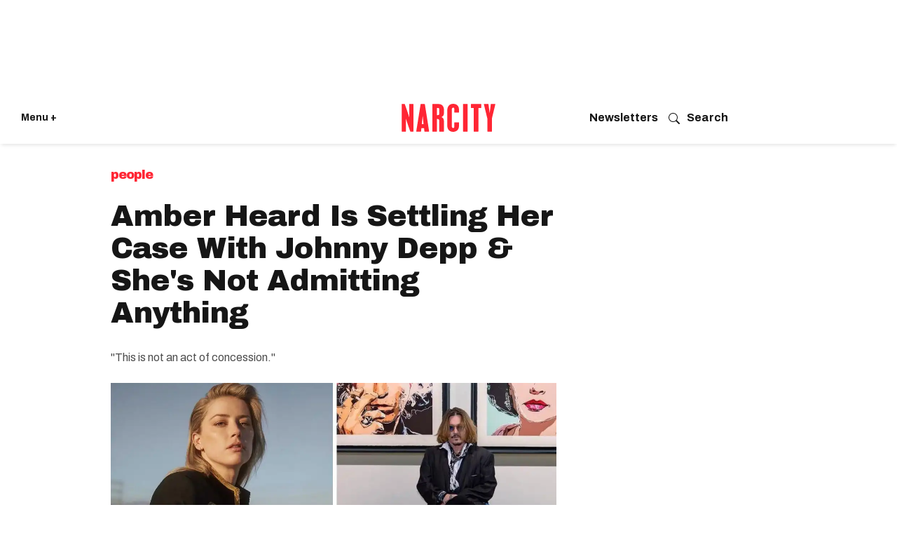

--- FILE ---
content_type: text/html; charset=utf-8
request_url: https://www.narcity.com/amber-heard-is-settling-her-case-with-johnny-depp-shes-not-admitting-anything
body_size: 50444
content:
<!DOCTYPE html><html lang="en"><head prefix="og: https://ogp.me/ns# article: https://ogp.me/ns/article#"><script type="application/ld+json">{"@context":"https://schema.org","@type":"BreadcrumbList","itemListElement":[{"@type":"ListItem","item":{"@id":"https://www.narcity.com","name":"United States of America"},"position":1},{"@type":"ListItem","item":{"@id":"https://www.narcity.com/people","name":"People"},"position":2},{"@type":"ListItem","item":{"@id":"https://www.narcity.com/tag/johnny-depp","name":"Johnny Depp"},"position":3},{"@type":"ListItem","item":{"@id":"https://www.narcity.com/amber-heard-is-settling-her-case-with-johnny-depp-shes-not-admitting-anything","@type":"WebPage","name":"Amber Heard Is Settling Her Case With Johnny Depp &amp; She&#39;s Not Admitting Anything"},"position":3}]}</script><script type="application/ld+json">{"@context":"https://schema.org","@type":"Article","articleBody":"Amber Heard is settling her defamation case with ex-husband Johnny Depp.The actress announced via Instagram Monday that she&#39;s come to the &#39;very difficult decision&#39; to settle instead of continuing to fight Depp in court, where the pair dominated headlines earlier this year with nasty tales about their brief marriage.&#39;Now I finally have an opportunity to emancipate myself from something I attempted to leave over six years ago and on terms I can agree to,&#39; she wrote in her statement. The two had each accused each other of abuse during their relationship and their marriage, which ended in 2015. However, their court battle was actually over duelling claims of defamation involving what they&#39;d said about each other after the marriage ended, and whether those stories were true.Their court battle was live-streamed on the internet and it generated daily headlines, memes and debates about the actors&#39; personal lives, while also inspiring people to take sides in the public fight. A jury ultimately awarded damages on both sides, but Depp convinced the jury on more counts and Heard ended up owing him $8.35 million.&#39;I have made no admission,&#39; Heard insisted in her statement. &#39;This is not an act of concession. There are no restrictions or gags with respect to my voice moving forward.&#39;[instagram https://www.instagram.com/p/CmWiuanLXPT/?utm_source=ig_web_copy_link expand=1 site_id=21132993 embed_desktop_width=540 embed_desktop_height=835 embed_mobile_width=375 embed_mobile_height=670]She previously vowed to appeal the case and filed that appeal earlier this month.However, on Monday she said she had &#39;lost faith in the American legal system, where my unprotected testimony served as entertainment and social media fodder.&#39;She went on to rip the U.S. justice system, saying that &#39;popularity and power mattered more than reason and due process&#39; in her case.&#39;I was exposed to a type of humiliation that I simply cannon re-live,&#39; she wrote. &#39;I simply cannot go through (a re-trial) for a third time.&#39;Heard also pointed out that she won a similar defamation case against Depp in the U.K., where no cameras were involved.Heard did not say on Monday whether she&#39;ll be paying the full sum that the jury awarded to Depp or a lesser amount, although her lawyer has said she can&#39;t afford the $8-million bill.&#39;Women shouldn&#39;t have to face abuse or bankruptcy for speaking her truth (sic),&#39; she wrote.&#39;My voice forever remains the most valuable asset I have.&#39;Depp did not immediately comment on the situation.The news sparked a fresh round of social media outcry from the actors&#39; respective fans, with some standing by Heard and others calling this &#39;justice&#39; for Depp.Both actors are expected to return to the big screen in 2023, although their respective futures remain up in the air after this messy battle. Depp will play King Louis XV in Jeanne du Barry, which was shot after the trial wrapped this past summer. Heard is due to reprise her role as Mera in Aquaman: The Lost Kingdom, which is also due out in 2023.","articleSection":"People ","author":{"@context":"https://schema.org","@type":"Person","description":"Interim Deputy Editor, News Josh Elliott (he/him) was the Interim Deputy Editor (News) for Narcity, where he led the talented editorial team&#39;s local news content. Josh previously led Narcity’s international coverage and he spent several years as a writer for CTV and Global News in the past. He earned his English degree from York University and his MA in journalism from Western University. Superhero content is his kryptonite.","identifier":"24178618","image":{"@type":"ImageObject","height":210,"url":"https://www.narcity.com/media-library/eyJhbGciOiJIUzI1NiIsInR5cCI6IkpXVCJ9.eyJpbWFnZSI6Imh0dHBzOi8vYXNzZXRzLnJibC5tcy8yNzUwNTkxNC9vcmlnaW4uanBnIiwiZXhwaXJlc19hdCI6MTgwOTg5NTAzOH0.Be4kU4_7RHmL1jC5XUmDEMIptmRAJqKTsSreJ_PbcIg/image.jpg?width=210","width":210},"jobTitle":"Interim Deputy Editor (News)","name":"Josh Elliott","sameAs":["","https://www.linkedin.com/in/joshkelliott","","https://www.narcity.com/author/joshelliott/"],"url":"https://www.narcity.com/author/joshelliott/","worksFor":{"@type":"NewsMediaOrganization","correctionsPolicy":"https://www.narcity.com/editorial-standards","ethicsPolicy":"https://www.narcity.com/editorial-standards","logo":{"@type":"ImageObject","height":289,"url":"https://assets.rbl.ms/30059856/origin.png","width":500},"masthead":"https://www.narcity.com/masthead","missionCoveragePrioritiesPolicy":"https://www.narcity.com/our-mission","name":"Narcity Media","ownershipFundingInfo":"https://www.narcitymedia.com/about","parentOrganization":{"@type":"Organization","logo":{"@type":"ImageObject","height":289,"url":"https://assets.rbl.ms/30059856/origin.png","width":500},"name":"Narcity Media"},"publishingPrinciples":"https://www.narcity.com/editorial-standards","verificationFactCheckingPolicy":"https://www.narcity.com/editorial-standards"}},"dateCreated":"2022-12-19T17:05:14Z","dateModified":"2022-12-19T17:05:14Z","datePublished":"2022-12-19T17:05:14Z","description":"Amber Heard is settling her defamation case with ex-husband Johnny Depp. The actress announced via Instagram Monday that she&#39;s come to the &#39;very difficult decision&#39; to settle instead of continuing to fight Depp in court, where they dominated headlines earlier this year with nasty tales about their brief marriage.","headline":"Amber Heard Is Settling Her Case With Johnny Depp &amp; She&#39;s Not Admitting Anything","identifier":"2658984002","image":[{"@type":"ImageObject","height":1200,"url":"https://www.narcity.com/media-library/amber-heard-right-johnny-depp.jpg?id=32364183&amp;width=1200&amp;height=1200&amp;coordinates=0%2C0%2C528%2C0","width":1200},{"@type":"ImageObject","height":1500,"url":"https://www.narcity.com/media-library/amber-heard-right-johnny-depp.jpg?id=32364183&amp;width=2000&amp;height=1500&amp;coordinates=0%2C0%2C304%2C0","width":2000},{"@type":"ImageObject","height":700,"url":"https://www.narcity.com/media-library/amber-heard-right-johnny-depp.jpg?id=32364183&amp;width=1245&amp;height=700&amp;coordinates=0%2C0%2C6%2C0","width":1245},{"@type":"ImageObject","height":750,"url":"https://www.narcity.com/media-library/amber-heard-right-johnny-depp.jpg?id=32364183&amp;width=1000&amp;height=750&amp;coordinates=0%2C0%2C304%2C0","width":1000},{"@type":"ImageObject","height":600,"url":"https://www.narcity.com/media-library/amber-heard-right-johnny-depp.jpg?id=32364183&amp;width=600&amp;height=600&amp;coordinates=0%2C0%2C528%2C0","width":600}],"keywords":"johnny depp,amber heard,johnny depp amber heard trial,johnny depp amber heard divorce,johnny depp trial,amber heard trial","mainEntityOfPage":{"@id":"https://www.narcity.com/amber-heard-is-settling-her-case-with-johnny-depp-shes-not-admitting-anything","@type":"WebPage","name":"Amber Heard Is Settling Her Case With Johnny Depp &amp; She&#39;s Not Admitting Anything"},"name":"Amber Heard Is Settling Her Case With Johnny Depp &amp; She&#39;s Not Admitting Anything","publisher":{"@type":"Organization","foundingDate":"2013","legalName":"Narcity","logo":{"@type":"ImageObject","height":540,"url":"https://assets.rbl.ms/26421222/origin.png","width":1000},"name":"Narcity","url":"https://www.narcity.com"},"thumbnailUrl":"https://www.narcity.com/media-library/amber-heard-right-johnny-depp.jpg?id=32364183&amp;width=1245&amp;height=700&amp;coordinates=0%2C0%2C6%2C0","url":"https://www.narcity.com/amber-heard-is-settling-her-case-with-johnny-depp-shes-not-admitting-anything","wordCount":485}</script><script type="application/ld+json"></script><style>article, aside, details, figcaption, figure, footer, header, hgroup, nav, section{display:block;}html{-webkit-text-size-adjust:100%;-ms-text-size-adjust:100%;}body{margin:0;font-size:1em;line-height:1.4;}body, button, input, select, textarea{;}::-moz-selection{background:#145a7c;color:#fff;text-shadow:none;}::selection{background:#145a7c;color:#fff;text-shadow:none;}:focus{outline:5px auto #2684b1;}a:hover, a:active{outline:0;}blockquote{margin:1em 40px;}q:before, q:after{content:"";content:none;}ul, ol{margin:1em 0;padding:0 0 0 40px;}nav ul, nav ol{list-style:none;list-style-image:none;margin:0;padding:0;}img{border:0;-ms-interpolation-mode:bicubic;vertical-align:middle;}svg:not(:root){overflow:hidden;}form{margin:0;}button, input{line-height:normal;}button, input[type="button"], input[type="reset"], input[type="submit"]{cursor:pointer;-webkit-appearance:button;}input[type="search"]::-webkit-search-decoration{-webkit-appearance:none;}button::-moz-focus-inner, input::-moz-focus-inner{border:0;padding:0;}input:invalid, textarea:invalid{background-color:#fccfcc;}.hidden{visibility:hidden;display:none !important;}.visuallyhidden.focusable:active, .visuallyhidden.focusable:focus{clip:auto;height:auto;margin:0;overflow:visible;position:static;width:auto;}.clearfix:before, .clearfix:after{content:"";display:table;}.clearfix:after{clear:both;}.clearfix{zoom:1;}html{font-size:11.25px;font-family:Archivo, sans-serif;line-height:1.66;color:#161616;font-weight:normal;}body, button, input, select, textarea{font-family:Archivo, sans-serif;color:#161616;}.col, body{font-size:1.6rem;line-height:1.66;}a{color:#ad1822;text-decoration:none;}a:hover{color:#c40b17;text-decoration:none;}.with-primary-color:hover{color:#c40b17;}.js-tab, .js-keep-reading, .js-toggle{cursor:pointer;}button:focus, input[type="text"], input[type="email"]{outline:0;}audio, canvas, iframe, img, svg, video{vertical-align:middle;max-width:100%;}.main{background-color:#fff;position:relative;overflow:hidden;}.cover-all{position:absolute;width:100%;height:100%;}.fa{font-family:FontAwesome, fontawesome-mini !important;}.fa-googleplus:before{content:"";}.post-partial, .overflow-visible{overflow:visible !important;}.js-scroll-trigger{display:block;width:100%;}.color-inherit:hover, .color-inherit{color:inherit;}.h1, .h2{margin:0;padding:0;font-size:1em;font-weight:normal;}.lazyload-placeholder{display:none;position:absolute;text-align:center;background:#0000001a;top:0;bottom:0;left:0;right:0;}.runner-spinner{position:absolute;top:0;bottom:0;left:0;right:0;margin:auto;width:50px;}.runner-spinner:before{content:"";display:block;padding-top:100%;}.content{margin-left:auto;margin-right:auto;max-width:1100px;}.sm-mt-0:not(:empty):before, .sm-mt-1:not(:empty):before, .sm-mt-2:not(:empty):before, .sm-mb-0:not(:empty):after, .sm-mb-1:not(:empty):after, .sm-mb-2:not(:empty):after, .md-mt-0:not(:empty):before, .md-mt-1:not(:empty):before, .md-mt-2:not(:empty):before, .md-mb-0:not(:empty):after, .md-mb-1:not(:empty):after, .md-mb-2:not(:empty):after, .lg-mt-0:not(:empty):before, .lg-mt-1:not(:empty):before, .lg-mt-2:not(:empty):before, .lg-mb-0:not(:empty):after, .lg-mb-1:not(:empty):after, .lg-mb-2:not(:empty):after{content:"";display:block;overflow:hidden;}.sm-mt-0:not(:empty):before{margin-bottom:0;}.sm-mt-1:not(:empty):before{margin-bottom:-10px;}.sm-mt-1 > *{margin-top:10px;}.sm-mt-2:not(:empty):before{margin-bottom:-20px;}.sm-mb-0:not(:empty):after{margin-top:0;}.sm-mb-1:not(:empty):after{margin-top:-10px;}.sm-mb-1 > *{margin-bottom:10px;}.sm-mb-2:not(:empty):after{margin-top:-20px;}.sm-mb-2 > *{margin-bottom:20px;}@media (min-width: 768px){.md-mt-0:not(:empty):before{margin-bottom:0;}}@media (min-width: 768px){.md-mt-1:not(:empty):before{margin-bottom:-10px;}}@media (min-width: 768px){.md-mt-2:not(:empty):before{margin-bottom:-20px;}}@media (min-width: 768px){.md-mb-0:not(:empty):after{margin-top:0;}}@media (min-width: 768px){.md-mb-1:not(:empty):after{margin-top:-10px;}}@media (min-width: 768px){.md-mb-2:not(:empty):after{margin-top:-20px;}}@media (min-width: 1024px){.lg-mt-0:not(:empty):before{margin-bottom:0;}}@media (min-width: 1024px){.lg-mt-1:not(:empty):before{margin-bottom:-10px;}}@media (min-width: 1024px){.lg-mt-2:not(:empty):before{margin-bottom:-20px;}}@media (min-width: 1024px){.lg-mb-0:not(:empty):after{margin-top:0;}}@media (min-width: 1024px){.lg-mb-1:not(:empty):after{margin-top:-10px;}}@media (min-width: 1024px){.lg-mb-2:not(:empty):after{margin-top:-20px;}}.sm-cp-2{padding:20px;}.mb-2 > *{margin-bottom:20px;}.mb-2 > :last-child{margin-bottom:0;}.v-sep > *{margin-bottom:20px;}@media (min-width: 768px){.v-sep > *{margin-bottom:40px;}}.v-sep > :last-child{margin-bottom:0;}@media only screen and (min-width: 768px){.hide-tablet-and-desktop{display:none !important;}}.row.px10{margin-left:-10px;margin-right:-10px;}.row.px10 > .col{padding-left:10px;padding-right:10px;}.row.px20{margin-left:-20px;margin-right:-20px;}.row.px20 > .col{padding-left:20px;padding-right:20px;}.row{margin-left:auto;margin-right:auto;overflow:hidden;}.row:after{content:"";display:table;clear:both;}.row:not(:empty){margin-bottom:-20px;}.col{margin-bottom:20px;}@media (min-width: 768px){.col{margin-bottom:40px;}}@media (min-width: 768px){.row:not(:empty){margin-bottom:-40px;}}.row .col{float:left;box-sizing:border-box;}.row .col.s12{width:100%;}@media only screen and (min-width: 768px){.row .col.m12{width:100%;}}@media only screen and (min-width: 1024px){.row .col.l3{width:25%;}}@media only screen and (min-width: 1024px){.row .col.l6{width:50%;}}@media only screen and (min-width: 1024px){.row .col.l8{width:66.6667%;}}@media only screen and (min-width: 1024px){.row .col.l12{width:100%;}}.widget{position:relative;box-sizing:border-box;}.widget:hover .widget__headline a{;}.widget__headline{font-family:Arial, sans-serif;color:#161616;cursor:pointer;}.widget__headline-text{font-family:inherit;color:inherit;word-break:break-word;}.image, .widget__image{background-position:center;background-repeat:no-repeat;background-size:cover;display:block;z-index:0;}.widget__product-buy-btn:hover{color:#fff;}.rebellt-item.parallax.has-description:before, .rebellt-item.parallax.has-description:after{content:"";display:block;padding-bottom:100%;}.rebellt-item.parallax.has-description.is--mobile:before, .rebellt-item.parallax.has-description.is--mobile:after{padding-bottom:90vh;}.rebellt-ecommerce--btn:hover{color:#fff;}.rebelbar.skin-simple .rebelbar__menu-toggle:hover{color:#c40b17;}.rebelbar.skin-simple .rebelbar__section-link:hover{color:#c40b17;}.menu-global{display:none;width:100%;position:fixed;z-index:3;color:#fff;background-color:#1a1a1a;height:100%;font-size:1.8rem;overflow-y:auto;overflow-x:hidden;line-height:1.6em;}@media (min-width: 768px){.menu-global{display:block;max-width:320px;top:0;-webkit-transform:translate(-320px);transform:translate(-320px);transform:translate3d(-320px, 0, 0);}}@media (min-width: 768px){.menu-global, .all-content-wrapper{transition:transform .2s cubic-bezier(.2, .3, .25, .9);}}.menu-overlay{position:fixed;top:-100%;left:0;height:0;width:100%;cursor:pointer;visibility:hidden;opacity:0;transition:opacity .2s;}.rm-embed-container{position:relative;}.rm-embed-container.rm-embed-instagram{max-width:540px;}.rm-embed-container.rm-embed-tiktok blockquote > section:before{content:"";display:block;width:100%;height:300px;border-radius:8px;}.rm-embed-container > .rm-embed, .rm-embed-container > .rm-embed-holder{;}.rm-embed-holder{display:block;height:100%;width:100%;display:flex;align-items:center;}.rm-embed-container > .rm-embed-spacer{display:block;}.logo__image, .image-element__img, .rm-lazyloadable-image{max-width:100%;height:auto;}@media (min-width: 768px){.rm-embed-spacer.rm-embed-spacer-mobile{display:none;}}.sharebar a:hover{text-decoration:none;color:#fff;}.sharebar.with-first-button-caption:not(.enable-panel) .share:first-child:after{content:"Share";padding-left:5px;vertical-align:middle;}.share-media-panel-pinit_share:hover{opacity:.9;}@media (min-width: 768px){.sharebar.with-first-button-caption:not(.enable-panel) .share:first-child:after{content:"Share this story";padding-left:10px;vertical-align:middle;text-transform:uppercase;}}.action-btn:hover{color:#c40b17;border:2px solid #c40b17;border-color:#c40b17;}.search-form__text-input:focus, .search-form__submit:focus{border:0;-webkit-box-shadow:none;-moz-box-shadow:none;box-shadow:none;outline:0;}.social-links__link:hover{color:#fff;}.article-body a{word-wrap:break-word;}.tags{color:#ad1822;}.tags__item{display:inline-block;}.tags .tags__item{line-height:1;}@media (min-width: 768px){.tags{margin:0 -10px;}}@media (min-width: 768px){.tags__item{margin:10px;}}.subscription-widget .social-links__link:hover{color:#c40b17;border-color:#c40b17;background:none;}.newsletter-element__submit:hover{opacity:.9;}.runner-authors-list{margin-top:0;margin-bottom:0;padding-left:0;list-style-type:none;}.runner-authors-author-wrapper{display:flex;flex-direction:row;flex-wrap:nowrap;justify-content:flex-start;align-items:stretch;align-content:stretch;}.runner-authors-avatar-thumb{display:inline-block;border-radius:100%;width:55px;height:55px;background-repeat:no-repeat;background-position:center;background-size:cover;overflow:hidden;}.runner-author-name-container{padding:0 6px;}.social-tab-i .share-fb:after, .social-tab-i .share-tw:after{content:none;}.social-tab-i .icons-share.fb:before{content:"";}.social-tab-i .icons-share.tw:before{content:"";}.social-tab-i .icons-share.pt:before{content:"";}.social-tab-i .icons-share.tl:before{content:"";}.social-tab-i .icons-share.em:before{content:"";}.social-tab-i .icons-share.sprite-shares-close:before{content:"";}.social-tab-i .icons-share.sprite-shares-share:before{content:"";}@media only screen and (min-width: 769px){.share-tab-img:hover .social-tab-i{display:block;}}.posts-custom .posts-wrapper:after{content:"";display:block;margin-bottom:-20px;}.posts-custom .widget{margin-bottom:20px;width:100%;}.posts-custom .widget__headline, .posts-custom .social-date{display:block;}.posts-custom .social-date{color:#a4a2a0;font-size:1.4rem;}.posts-custom[data-attr-layout_headline] .widget{vertical-align:top;}.posts-custom[data-attr-layout_headline="top"] .widget{vertical-align:bottom;}.posts-custom .posts-wrapper{margin-left:0;margin-right:0;font-size:0;line-height:0;}.posts-custom .widget{display:inline-block;}.posts-custom article{margin:0;box-sizing:border-box;font-size:1.6rem;line-height:1.66;}.posts-custom .widget__headline{font-size:1em;font-weight:700;word-wrap:break-word;}.posts-custom .widget__head{position:relative;}.posts-custom .widget__head .widget__body{position:absolute;padding:5%;bottom:0;left:0;box-sizing:border-box;width:100%;background:#0006;background:linear-gradient(#0000 5%, #00000080);}.posts-custom .widget__subheadline *{display:inline;}.posts-custom .main-author__avatar, .posts-custom .social-author__avatar{float:left;border-radius:50%;margin-right:8px;height:30px;width:30px;min-width:30px;overflow:hidden;position:relative;}.posts-custom .main-author__name, .posts-custom .social-author__name{color:#1f1f1f;font-size:1.4rem;font-weight:700;line-height:1.66;display:inline;overflow:hidden;text-overflow:ellipsis;white-space:nowrap;position:relative;}.posts-custom .main-author__name:hover, .posts-custom .social-author__name:hover, .posts-custom .main-author__social-name:hover, .posts-custom .social-author__social-name:hover{color:#c40b17;}.posts-custom[data-attr-layout_carousel] .posts-wrapper:after{margin-bottom:0 !important;}.posts-custom .slick-arrow:before{position:absolute;left:0;right:0;width:13px;bottom:0;top:0;margin:auto;height:16px;}.posts-custom .slick-arrow:hover{opacity:1;}.posts-custom .slick-dots .slick-active button, .posts-custom .slick-dots button:hover{background:#c40b17;}.posts-custom{;}.posts-custom blockquote{border-left:5px solid #ad1822;border-left-color:#ad1822;color:#656565;padding:0 0 0 25px;margin:1em 0 1em 25px;}.posts-custom a{word-wrap:break-word;}.posts-custom .widget__shares{margin-left:-10px;margin-right:-10px;font-size:0;}.posts-custom .widget__shares .share{display:inline-block;padding:5px;line-height:0;width:25px;height:25px;border-radius:50%;margin:0 10px;font-size:1.5rem;text-align:center;position:relative;vertical-align:middle;color:#fff;}.posts-custom .widget__shares .share:hover{color:#fff;}.posts-custom .widget__shares i{position:absolute;top:0;left:0;right:0;bottom:0;margin:auto;height:1em;}.infinite-scroll-wrapper:not(.rm-loading){width:1px;height:1px;}.widget__shares button.share, .social-tab-buttons button.share{box-sizing:content-box;}.post-splash-custom .widget__shares .share:hover{color:#fff;}.post-authors__fb-like[fb-xfbml-state="rendered"]:before{content:"Like us on Facebook";line-height:20px;display:inline-block;vertical-align:middle;margin-right:15px;}.post-pager__btn:hover{background:#c40b17;color:#fff;}.post-pager__btn:hover .fa{padding:0 5px;}.widget__head .rm-lazyloadable-image{width:100%;}.crop-16x9{padding-bottom:56.25%;}.share-plus:hover{background-color:#aaa;}.share-facebook:hover, .share-fb:hover{background-color:#318bff;}.share-twitter, .share-tw{background-color:#50abf1;}.share-twitter:hover, .share-tw:hover{background-color:#00a8e5;}.share-apple:hover{background-color:#333;}.share-linkedin{;}.share-linkedin:hover{background:#006da8;}.share-pinterest:hover{background:#bb2020;}.share-googleplus:hover{background-color:#c73c26;}.share-reddit{background-color:#ff4300;}.share-email{background-color:#5e7286;}.share-email:hover{background:#48596b;}.share-tumblr:hover{background-color:#243c53;}.share-sms:hover{background-color:#fd7e14;}.share-instagram:hover{background-color:#4b88b9;}.share-youtube:hover{background-color:#ea2524;}.share-linkedin{background-color:#0077b5;}.share-linkedin:hover{background-color:#005d8e;}.share-slack:hover{background-color:#0077b5;}.share-openid:hover{background-color:#e6881c;}.share-copy-link{background-color:#159397;}html{-webkit-font-smoothing:antialiased;}:root{--dark:#161616;--primary-font:"Archivo", sans-serif;--action-color:#ff2634;--action-color-hover:#dc2935;--secondary-color:#595959;--section-text:#4d4d4d;--subheadline-text:#4d4d4d;--photo-caption_credit:#595959;--author-date:#595959;--body-text:#4d4d4d;--white:#fff;--milla-blue:#0057ff;--light-grey:#f4f2ee;--light-blue:#237bcc17;--light-blue-hover:#d8e2ea;--light-pink:#cc232317;--light-green:lightgreen;--button-color:#0057ff;}.main header{margin:0;}.posts-custom{font-family:Archivo, sans-serif;}.social-date__text, .social-date-modified__text{text-transform:capitalize;}.widget:hover .widget__headline a{color:#000;}.container{padding:0 20px;box-sizing:border-box;}.action-btn:hover, .action-btn{background:#ad1822;color:#fff;border:0;}.action-btn:hover{background:#dc2935;}.content{width:100%;}.container{max-width:none;margin:0 auto;}.main, .row{overflow:unset;max-width:100%;}.row .px10, .row .px20{margin:0;padding:0;}.row.px10 > .col, .row.px20 > .col{padding:0;margin:0;}.iconWrap .hamburger--close svg path{fill:#fff;}@media screen and (min-width: 768px){.container{max-width:1024px;margin:20px auto;}}.posts-custom .slick-arrow:hover{background:#161616e6;}.widget__headline.h1 a, .article-body .widget__headline{pointer-events:none;cursor:default;}.widget{overflow:hidden;}.rebelbar{background-color:var(--white);width:100%;box-shadow:0 0 5px #0000001a;}.rebelbar .container{padding:0 15px;display:flex;height:75px;align-items:center;}.topbar-logo_positioning{width:50%;align-items:center;flex-direction:column;display:flex;}.topbar-logo_positioning svg{width:90px;height:26px;color:#ff2634;}.iconWrap{display:flex;flex:1;align-items:center;position:relative;justify-content:flex-start;font-size:14px;gap:10px;}.iconWrap svg{width:25px;height:25px;}.iconWrap svg path{fill:var(--dark);}.iconWrap a{color:var(--dark);font-weight:bold;}.login_menu{flex:1;justify-content:flex-end;align-items:center;display:flex;}.login_menu a{color:var(--dark);font-weight:bold;font-size:.9em;}.concierge-link svg{padding-right:10px;flex:2;align-items:center;}@media screen and (min-width: 768px){header{padding:10px 0 0;background-color:var(--white);}}@media screen and (min-width: 768px){.rebelbar .container{margin:0 auto;max-width:none;padding:0 30px;}}@media screen and (min-width: 768px){.rebelbar{margin-bottom:30px;box-shadow:0 4px 5px -2px #0000001a;}}@media screen and (min-width: 768px){.topbar-hamburger__menu{width:auto;}}@media screen and (min-width: 768px){.topbar-logo_positioning svg{width:160px;height:40px;}}@media screen and (min-width: 768px){.login_menu{display:flex;justify-content:end;align-items:center;gap:10px;}}@media screen and (min-width: 768px){.login_menu svg{width:16px;height:16px;}}@media screen and (min-width: 768px){.login_menu svg path{fill:var(--dark);}}@media screen and (min-width: 768px){.topbar-logo_positioning{width:33%;}}.sublist{display:none;}.topbar__hamburger{cursor:pointer;}.hamburger-wrapper{position:fixed;width:375px;background:#161616;box-sizing:border-box;top:0;left:0;bottom:0;display:none;z-index:99;-webkit-transform:translate(0);-ms-transform:translate(0);transform:translate(0);transform:translate3d(0, 0, 0);transition:transform .2s cubic-bezier(.2, .3, .25, .9);}.hamburger-wrapper__overlay{position:fixed;width:100%;height:100%;background:#fff9;left:0;top:0;display:none;z-index:2;}.hamburger-wrapper .row{margin:0 0 10px;}.hamburger-wrapper a{color:#fff;}.lang{display:inline-block;width:calc(100% - 25px);padding:0;margin:0;}.lang li{display:inline-block;margin-right:10px;}.lang a{font-family:Archivo, sans-serif;font-style:normal;color:#ccc;font-size:13px;line-height:18px;}.row.flex{display:flex;align-items:start;}.hamburger--close{width:24px;cursor:pointer;}.search{position:relative;}.search input[type="text"]{width:100%;height:40px;border:0;border-radius:4px;font-family:Archivo, sans-serif;font-size:15px;padding-left:42px;box-sizing:border-box;}.search button[type="submit"]{position:absolute;padding:0;background:none;border:0;left:10px;top:10px;}.hamburger__title{font-family:Archivo, sans-serif;font-style:normal;font-weight:normal;font-size:16px;line-height:19px;color:#ccc;margin:16px 0;}.hamburger__list{padding:0;margin:0;list-style:none;}.hamburger__list li{width:49%;display:inline-block;font-size:16px;margin-bottom:20px;}.hamburger__list a{text-decoration:underline;}.hamburger__list a:hover{text-decoration:none;}.btn-see-more:hover{background:#dc2935;}.divider{height:1px;background:#4a4a4a;margin:-10px 0 60px;}.hamburger__list.additional li{font-size:14px;width:100%;margin-bottom:10px;}.hamburger__list.additional li a{text-decoration:none;}.hamburger-wrapper{padding:0 20px 100px;overflow:scroll;height:95vh;}.link-see-more{font-family:Archivo, sans-serif;font-style:normal;font-weight:500;font-size:12px;line-height:140%;text-transform:uppercase;max-width:93px;background:#151515;margin:20px auto -32px;display:block;position:relative;padding:0 10px;text-align:center;}.hamburger__list-topics-wrapper .link-see-more{min-width:130px;margin:0 auto;}.hamburger__list-cities-wrapper .link-see-more{min-width:130px;margin:0 auto;}.sticky-nav{position:sticky;top:0;background:#000;background:#151515;padding-top:18px;padding-bottom:20px;z-index:999;}a.newsletter-menu{font-size:18px;padding:10px 0;display:block;color:#fff;}a.newsletter-menu svg{margin-right:10px;width:20px;height:20px;}a.newsletter-menu svg path{fill:#fff;}@media screen and (min-width: 768px){.hamburger-wrapper{padding:0 20px 50px;overflow:scroll;height:100vh;}}.main-column{padding:0;}.main-column .widget__subheadline{margin:10px 0 0;padding-bottom:10px;line-height:1;}.main-column .widget__subheadline-text{font-family:Archivo, sans-serif;font-weight:normal;font-size:16px;line-height:1.4;color:#4d4d4d;}.main-column .widget__body .photo-caption, .main-column .widget__body .photo-caption a, .main-column .widget__body .photo-credit a, .main-column .widget__body .photo-credit{text-align:left;font-family:Archivo, sans-serif;font-weight:normal;line-height:1.4em;color:#595959;margin:0;}.photo-credit p, .photo-caption p{margin:0;}.main-column .social-date-modified, .main-column .social-date__text, .main-column .social-author__name, .main-column .social-date-modified__text{font-family:Archivo, sans-serif;font-style:normal;font-weight:normal;font-size:12px;line-height:1.4;color:var(--secondary-color);display:inline-block;vertical-align:top;margin:0;}.main-column .social-author__name{color:#121212;}.main-column .social-date, .main-column .social-date-modified{display:block;margin-top:0;}.main-column .social-date-modified:before{content:" Updated  ";display:inline;margin-top:0;font-weight:bold;}.main-column .social-date__text:before{content:" Published  ";display:inline;margin-top:0;}.main-column .widget__shares .share-fb .fa, .main-column .widget__shares .share-tw .fa{display:none;}.main-column .widget__shares a, .main-column .widget__shares .share{padding:0;width:24px;height:24px;}.widget__shares .share{border:none;}.main-column .widget__shares .share{width:24px;height:24px;margin:0 5px;}.main-column .share-tw{background-image:url("https://assets.rbl.ms/25880941/origin.png");background-size:90%;background-color:#0000;background-repeat:no-repeat;background-position:center;}.main-column .body p, .main-column .body ul, .main-column .body ol{font-family:Archivo, sans-serif;color:#0a0a0a;font-size:20px;line-height:30px;margin-block-end:2em;}.main-column .body ul, .main-column .body ol{display:flex;flex-direction:column;gap:8px;}.main-column .body a, .main-column .body strong{font-family:Archivo, sans-serif;color:#161616;text-decoration:none;font-size:20px;line-height:30px;}.main-column .body a{border-bottom:1px solid #bbb;}.main-column .body a:hover{border-bottom:none;}.main-column .posts-custom .widget__head{margin:-5px 10px 0;padding:0;min-height:350px;}.main-column .posts-custom .widget__head img{border-radius:4px;}.main-column .posts-custom .widget__head picture{position:relative;margin-bottom:-50px;display:block;height:auto;}.main-column .posts-custom .widget__head .rm-lazyloadable-image{width:100%;border-radius:0;}.main-column .posts-custom .widget__head .widget__body{position:relative;padding:0;background:none;}.main-column .around-the-web{padding:0 20px 20px;}.main-column .around-the-web .around-the-web__list{margin:0;list-style:none;}.main-column .from-your-site__headline, .main-column .around-the-web__headline{font-family:Archivo, sans-serif;font-style:normal;font-size:18px;line-height:1.4em;color:#161616;font-weight:700;text-transform:none;padding-top:20px;visibility:hidden;}.main-column .from-your-site__item a, .main-column .around-the-web__item a{font-family:Archivo, sans-serif;font-style:normal;font-weight:400;font-size:14px;line-height:1.5em;border:0;color:#161616;}.article-body .widget__shares{padding:20px 0;margin:0;}.article-body .widget__shares:before{content:"Share";font-family:Archivo, sans-serif;font-weight:bold;font-size:18px;line-height:1.4em;vertical-align:middle;margin-right:15px;color:var(--dark);}.main-column .widget__body{position:relative;margin:0 10px;background-color:var(--white);border-radius:6px;}.main-column .widget__body:before{margin-bottom:0;}.body{counter-reset:item;}.custom-field-show-numbers-on-particles-btest ~ .body .rebellt-item h2:before{content:counter(item);font-weight:bold;font-size:26px;text-align:center;width:40px;height:40px;line-height:40px;background:var(--light-pink);color:var(--dark);margin-right:2px;display:inline-block;border-radius:50%;}.custom-field-show-numbers-on-particles ~ .body .rebellt-item h2:before{counter-increment:item 1;content:counter(item);font-weight:bold;font-size:26px;text-align:center;width:40px;height:40px;line-height:40px;background:var(--light-pink);color:var(--dark);margin-right:2px;display:inline-block;border-radius:50%;}body .social-author:before{display:none;}body .social-author{line-height:normal;font-size:14px;padding:5px;position:relative;border-radius:16px;grid-template-columns:48px 1fr;grid-gap:10px;display:grid;}body .widget__body .photo-credit{border-bottom:none;}body .social-author .social-author__avatar{height:48px;width:48px;min-width:48px;min-height:48px;}body .social-author .social-author__avatar:first-child{margin:0;margin-right:20px;}body .social-author .social-author__name{font-weight:bold;font-size:16px;display:block;}body .social-author .social-author__name:last-child:after{content:"";}.main-column .social-author:after{display:none;}.custom-field-JobFunction{display:block;font-size:14px;font-family:Archivo, sans-serif;color:#595959;margin-left:63px;padding-top:10px;width:200px;margin-top:-45px;margin-bottom:20px;}.main-column .widget__body .photo-caption, .main-column .widget__body .photo-credit{text-align:left;}.main-column .widget__body .photo-caption{width:100%;padding-top:10px;}.main-column .widget__body .photo-caption, .main-column .widget__body .photo-caption a, .main-column .widget__body .photo-credit a, .main-column .widget__body .photo-credit{font-size:12px;}.posts-custom ul, .posts-custom ol{color:#222;font-family:Archivo, sans-serif !important;}.rm-shortcode{margin-block-end:2em;}.brandsnippet-article{margin-top:50px;position:relative;align-items:center;}.posts-custom .widget__headline{margin-top:10px;margin-bottom:20px;clear:left;}.four-in-a-row .widget__headline-text{font-family:Archivo, sans-serif;font-style:normal;font-weight:700;font-size:18px;line-height:1.3;margin-top:20px;display:block;}.four-in-a-row .widget__subheadline-text{font-family:Archivo, sans-serif;font-style:normal;font-weight:normal;font-size:16px;line-height:1.3;color:var(--light-grey);display:block;}.four-in-a-row .widget__subheadline-text, .four-in-a-row .social-date, .scrolled-articles .social-date, .custom-field-sponsored-type{font-family:Archivo, sans-serif;font-weight:normal;font-size:14px;margin-block-start:0;margin-block-end:0;line-height:1.4em;color:var(--secondary-color);}.posts-custom blockquote{line-break:normal;}[date-tooltip]:after{content:attr(date-tooltip);display:none;}[date-tooltip]:hover:after{display:block;position:absolute;z-index:7;background-color:#fff;padding:5px;border-radius:6px;border:1px solid #d9d9d9;font-size:12px;}.from-your-site__headline{font-weight:bold;cursor:pointer;display:flex;align-items:center;position:relative;}.from-your-site__headline:before{margin-right:5px;position:absolute;left:0;content:"Related Articles" !important;}.french-content .from-your-site__headline:before{content:"Articles reliés" !important;}.tags{display:flex;flex-wrap:wrap;max-height:50px;margin:10px;overflow:hidden;transition:max-height .5s;}.tags__item{margin:5px;padding:5px 10px;border-radius:3px;text-decoration:none;color:var(--dark);transition:background-color .3s;}.tags__item:hover{background-color:var(--light-grey);}.tags__button:hover{background-color:var(--secondary-color);}.feed{max-width:720px;margin:0 auto;}.feed .posts-custom .widget{margin:0 0 60px;}.feed article .widget__headline{margin-top:0;display:block;font-size:unset;width:auto;font-weight:300;clear:none;margin-bottom:0;}.feed article .widget__body{padding-bottom:0;margin:0 0 10px;display:flex;flex-direction:column;background-color:unset;}.feed article .widget__headline-text{font-size:20px;font-family:Archivo, Arial, sans-serif;letter-spacing:unset;font-weight:bold;line-height:1.3;}.feed .widget .widget__head .widget__image{border-radius:8px;}.feed .sm-mt-1:not(:empty):before{margin:0;}.feed .posts-custom .widget{margin-bottom:20px;display:block;border-bottom:1px solid var(--light-grey);padding-bottom:20px;}.main-column .widget__headline-text{font-family:Archivo Black, Arial Black, sans-serif;font-style:normal;font-weight:300;font-size:42px;letter-spacing:-1px;line-height:1.1em;color:var(--dark);word-break:break-word;display:block;}.post-tags-primary, .custom-field-selected-topic{margin:0;display:inline-flex;text-align:center;color:var(--action-color);padding-left:10px;width:45%;min-height:30px;font-weight:300;font-size:18px;letter-spacing:-1px;font-family:Archivo Black, Arial Black, sans-serif;text-transform:lowercase;}.main-column .widget__head .photo-caption, .main-column .widget__head .photo-credit{font-size:12px;display:block;width:fit-content;position:relative;background-color:#00000080;color:#fff;z-index:1;padding:5px 10px 0;}.main-column .widget__head .photo-caption a, .main-column .widget__head .photo-credit a{color:#fff;}.all-related-sections{display:none;}.playlist--item .playlist--link:hover{background-color:var(--light-grey);border-radius:2px;}.author-bottom-bio-row .row{display:flex;padding:20px 0;}.author-bottom-bio-row .row .col{width:auto;}.author-bottom-bio-row .row .runner-authors-author-wrapper{flex-direction:column;}.author-bottom-bio-row .row .runner-authors-author-wrapper .runner-author-name-container, .author-bottom-bio-row .row .runner-authors-author-wrapper .runner-authors-author-bio{padding:0;padding-left:20px;}.author-bottom-bio-row .row .runner-authors-author-wrapper .runner-author-name-container a.runner-authors-author-name{color:var(--dark);font-family:Archivo Black, Arial Black, sans-serif;font-weight:300;font-size:25px;letter-spacing:-1px;}.author-bottom-bio-row .row .runner-authors-author-wrapper .runner-author-about-text-container{font-size:16px;}.author-bottom-bio-row .row .runner-authors-author-wrapper .runner-author-about-text-container h3{font-size:16px;margin:10px 0;}.author-bottom-bio-row .row .runner-authors-author-wrapper .runner-author-about-text-container{display:-webkit-box;-webkit-line-clamp:6;-webkit-box-orient:vertical;overflow:hidden;text-overflow:ellipsis;height:180px;max-height:180px;word-wrap:break-word;}@media screen and (min-width: 767px){.main-column .social-date-modified, .main-column .social-date__text, .main-column .social-author__name, .main-column .social-date-modified__text{font-size:13px;}}@media screen and (min-width: 767px){.main-column .widget__body{padding:0 0 20px;}}@media screen and (min-width: 767px){.main-column .widget__body .photo-credit, .main-column .widget__body .photo-caption{float:none;text-align:left;margin:0;}}@media screen and (min-width: 767px){.main-column .body p{width:100%;overflow:hidden;}}@media screen and (min-width: 767px){.pressboard-col-8, body{font-family:Archivo, sans-serif;}}@media screen and (min-width: 767px){.posts-custom h1{margin-top:0;margin-bottom:0;padding:10px 0;}}@media screen and (min-width: 767px){.feed article .widget__body{flex-direction:column;padding-top:10px;}}.main-column .rebellt-ecommerce--buy a:hover{background:#dc2935;}.rm-embed-spacer{padding-bottom:0 !important;}.rm-embed-container > .rm-embed, .rm-embed-container > .rm-embed-holder{position:unset;top:unset;left:unset;}.rm-embed-holder{justify-content:center;}#sSocial_Stream_Element_0_0_15_0_0_1.row-wrapper{margin-bottom:60px;}@media (min-width: 1024px){#sSocial_Stream_Element_0_0_15_0_0_1.row-wrapper{margin:0 auto;}}#sSocial_Stream_Element_0_0_15_0_0_1 > .row{margin-bottom:0;}#sSocial_Stream_Element_0_0_15_0_0_1 > .row > *{margin-bottom:0;}#sSocial_Stream_Element_0_0_15_0_0_1 > .row{margin-left:0;margin-right:0;}#sSocial_Stream_Element_0_0_15_0_0_1 > .row > .col{padding:0;}#s__CurrentArticle_0_0_29_0_0_0_0_2_2_1 .body{clear:both;}#s__CurrentArticle_0_0_29_0_0_0_0_2_2_1 .around-the-web__headline:before{visibility:visible;content:"Sources";}#s__CurrentArticle_0_0_29_0_0_0_0_2_2_1 .from-your-site__headline:before{content:"Related Articles";visibility:visible;}@media (min-width: 768px) and (max-width: 1023px){#sSocial_Stream_Element_0_0_15_0_0_1_1{display:none;}}#sSocial_Stream_Element_0_0_15_0_0_1_1:after{margin-top:-20px;}.row .sidebar.col{min-height:1000px;width:300px;float:right;margin-left:20px;display:block;}.newsletter-btn:hover{color:#fff;}.footer__logo{border-top:1px solid var(--light-grey);padding-top:30px;margin-top:30px;}.footer__links{margin:20px;}.footer__links ul{list-style-type:none;display:flex;column-gap:10px;flex-direction:row;padding:0;flex-wrap:wrap;}.footer__links ul li a{font-family:Archivo, sans-serif;font-size:13px;line-height:1.4;text-transform:capitalize;color:var(--black);}.footer__links ul li:not(:last-child):after{content:"|";color:var(--secondary-color);padding-left:10px;}.copyright{color:var(--black);font-size:12px;margin:20px;}.copyright a{color:var(--black);}.editions{color:var(--black);margin:20px;font-size:13px;}.editions a{color:var(--black);margin:0 8px;}.footer__content{max-width:760px;margin:auto;}</style><meta charset="utf-8"/><meta name="robots" content="max-image-preview:large"/><link rel="preload" imagesrcset="https://www.narcity.com/media-library/amber-heard-right-johnny-depp.jpg?id=32364183&width=1245&height=700&quality=50&coordinates=0%2C0%2C6%2C0 3x, https://www.narcity.com/media-library/amber-heard-right-johnny-depp.jpg?id=32364183&width=1245&height=700&quality=50&coordinates=0%2C0%2C6%2C0 2x, https://www.narcity.com/media-library/amber-heard-right-johnny-depp.jpg?id=32364183&width=1245&height=700&quality=50&coordinates=0%2C0%2C6%2C0 1x" as="image" fetchpriority="high"/><link rel="canonical" href="https://www.narcity.com/amber-heard-is-settling-her-case-with-johnny-depp-shes-not-admitting-anything"/><meta property="fb:app_id" content="1468563456738953"/><meta name="twitter:site" content="@"/><meta name="twitter:site:id" content=""/><meta property="og:type" content="article"/><meta property="og:url" content="https://www.narcity.com/amber-heard-is-settling-her-case-with-johnny-depp-shes-not-admitting-anything"/><meta property="og:site_name" content="Narcity"/><meta property="og:image" content="https://www.narcity.com/media-library/amber-heard-right-johnny-depp.jpg?id=32364183&width=1200&height=600&coordinates=0%2C0%2C0%2C72"/><meta property="og:image:width" content="1200"/><meta property="og:image:height" content="600"/><meta property="og:title" content="Amber Heard Is Settling Her Case With Johnny Depp & She&#39;s Not Admitting Anything"/><meta property="og:description" content="&quot;This is not an act of concession.&quot;"/><meta name="description" content="Amber Heard is settling her defamation case with ex-husband Johnny Depp. The actress announced via Instagram Monday that she&#39;s come to the &quot;very difficult decision&quot; to settle instead of continuing to fight Depp in court, where they dominated headlines earlier this year with nasty tales about their brief marriage."/><meta name="keywords" content="johnny depp, amber heard, johnny depp amber heard trial, johnny depp amber heard divorce, johnny depp trial, amber heard trial"/><meta name="referrer" content="always"/><meta name="twitter:card" content="summary_large_image"/><meta name="twitter:image" content="https://www.narcity.com/media-library/amber-heard-right-johnny-depp.jpg?id=32364183&width=1200&height=600&coordinates=0%2C0%2C0%2C72"/><link rel="preconnect" href="https://assets.rebelmouse.io/" crossorigin="anonymous"/><link rel="preconnect" href="https://user-stats.rbl.ms/" crossorigin="anonymous"/><link rel="preconnect" href="https://pages-stats.rbl.ms/" crossorigin="anonymous"/><!--link rel="preload" href="https://static.rbl.ms/static/fonts/fontawesome/fontawesome-mini.woff" as="font" type="font/woff2" crossorigin--><script type="text/javascript" class="rm-i-script">navigator.userAgent.includes("Chrome")&&function(e,t,n,r,i,o,a,u,c,s,p,l,f,v,d){var m,h,g,y,E=["click","contextmenu","dblclick","gotpointercapture","keydown","keypress","keyup","lostpointercapture","mousedown","mouseup","pointercancel","pointerdown","pointerenter","pointerleave","pointerover","pointerup","touchcancel","touchend","touchstart"],w=["scroll","wheel","mousemove","pointermove","touchmove"],P=new c,I=new c,L=new c,T="_rmStopped",S="rmInpZillaSafe",k="_rmImmediatelyStopped",_=e.setTimeout,b=e.clearTimeout,A=a.prototype,B=s&&"scheduling"in s&&"isInputPending"in s.scheduling;function C(e){return e&&e.canceled?Promise.resolve():(t=(e||{}).space||0,new Promise((function(e){t>0?_(e,0):d(e)}))).then((function(){if(B&&s.scheduling.isInputPending({includeContinuous:!0}))return C(e)}));var t}function Z(e){return e&&(e instanceof n||"function"==typeof e)}function x(e){return e&&"handleEvent"in e}function H(e){return"dataset"in e&&e.dataset.inpZillaSkip}function M(e,t,n,r,i,o){if(!(n[k]||r===u&&n[T]&&t!==n.target)){var a,c={get:(a={target:i,currentTarget:o},function(e,t,n){if(t in a)return a[t];var r=p.get(e,t);return Z(r)?function(){return p.apply(r,e,arguments)}:r}),set:p.set},s=new Proxy(n,c);try{x(e)?e.handleEvent.call(e,s):e.call(t,s)}catch(e){v(e)}}}function O(e){return function(t){var n=this,r=t.eventPhase,i=t.currentTarget,o=t.target;if(H(n))M(e,n,t,r,o,i);else{var a={canceled:!1,space:50};L.has(e)&&(L.get(e).canceled=!0),L.set(e,a),C(a).then((function(){a.canceled||(L.delete(e),M(e,n,t,r,o,i))}))}}}function j(e){return f.length>0&&e instanceof r&&e.dataset}function q(e){var t=!!f.some((function(t){return e.closest(t)}));e.dataset[S]=t?1:0}function F(e){return!!j(e)&&(S in e.dataset||q(e),1==e.dataset[S])}function G(e,t){var n=function(e,t){return!function(e,t){return!function(e){return e&&e.passive}(t)&&function(e){var t=e;return x(e)&&(t=e.handleEvent),!!(t&&t.length>0)}(e)}(e,t)}(e,t);return function(t){var r=this,i=t.eventPhase,o=t.currentTarget,u=t.target,c=t.timeStamp,s=new a("rm").timeStamp-c;function p(){M(e,r,t,i,u,o)}var l=!t.cancelable,f=!H(r),v=s>=20||n||l||function(e){return F(e.target)||F(e.currentTarget)}(t);f&&v?C().then(p):p()}}function N(e,t,n,r){if(!e.has(t)){var i=n(t,r);e.set(t,i)}return e.get(t)}function R(e){E.forEach((function(t){var n="on"+t;Object.defineProperty(e,n,{set:function(e){var n=this,r="__rmInpOn"+t;n[r]&&n.removeEventListener(t,n[r],{passive:!0}),n[r]=e,n.addEventListener(t,e,{passive:!0})}})}))}function U(e,t){return function(){this[e]=!0,t.apply(this,arguments)}}function z(){return!0}e.addEventListener("pointerup",z,{passive:!0}),e.addEventListener("pointerdown",z,{passive:!0}),(m=i.prototype).addEventListener=(h=m.addEventListener,function(t,n,r){var i=this||e;j(i)&&q(i);var o=n;n&&(o=w.includes(t)?N(I,n,O,r):N(P,n,G,r));var a=l.from(arguments);return a[1]=o,h.apply(i,a)}),m.removeEventListener=function(t){return function(n,r){var i,o=this||e,a=r;r&&(w.includes(n)&&I.has(r)?i=I:P.has(r)&&(i=P),i&&(a=i.get(r),i.delete(r)));var u=l.from(arguments);return u[1]=a,t.apply(o,u)}}(m.removeEventListener),R(e),R(t),R(o.prototype),g=A.stopPropagation,y=A.stopImmediatePropagation,A.stopPropagation=U(T,g),A.stopImmediatePropagation=U(k,y),function(){var t=new c;function n(e){return t.has(e)&&t.set(e,!0),b(e)}e.setTimeout=function(n,r){var i=this,o=l.from(arguments).splice(2);if(!Z(n))return _.apply(e,arguments);function a(){t.get(u)||n.apply(i,o),t.delete(u)}var u=_((function(){C().then(a).catch(v)}),r);return t.set(u,!1),u},e.setInterval=function(e,n){var r=this,i=l.from(arguments).splice(2);function o(){t.get(c)||e.apply(r,i)}function a(){return _(u,n)}function u(){t.get(c)?t.delete(c):C().then(o).catch(v).finally(a)}var c=a();return t.set(c,!1),c},e.clearInterval=n,e.clearTimeout=n}()}(window,document,Function,Element,EventTarget,HTMLElement,Event,Event.BUBBLING_PHASE,Map,navigator,Reflect,Array,window._rmInpZillaSafeSelectorList||[],console.error,requestIdleCallback);</script><script class="rm-i-script">window.REBELMOUSE_BOOTSTRAP_DATA={"isUserLoggedIn":false,"site":{"id":21132993,"isCommunitySite":false},"runner":{"id":21132993},"post":{"id":2658984002,"sections":[0,550004012,550003974],"shareUrl":"https%3A%2F%2Fwww.narcity.com%2Famber-heard-is-settling-her-case-with-johnny-depp-shes-not-admitting-anything","status":0,"tags":["johnny depp","amber heard","johnny depp amber heard trial","johnny depp amber heard divorce","johnny depp trial","amber heard trial"]},"path":"/amber-heard-is-settling-her-case-with-johnny-depp-shes-not-admitting-anything","pathParams":{"sections":"","slug":"amber-heard-is-settling-her-case-with-johnny-depp-shes-not-admitting-anything"},"resourceId":"pp_2658984002","fbId":"1468563456738953","fbAppVersion":"v2.5","clientGaId":"","messageBusUri":"wss://messages.rebelmouse.io","section":{"id":null},"tag":{"slug":"johnny-depp","isSection":false},"fullBootstrapUrl":"/res/bootstrap/data.js?site_id=21132993\u0026resource_id=pp_2658984002\u0026path_params=%7B%22sections%22%3A%22%22%2C%22slug%22%3A%22amber-heard-is-settling-her-case-with-johnny-depp-shes-not-admitting-anything%22%7D\u0026override_device=desktop\u0026post_id=2658984002","whitelabel_menu":{},"useRiver":false,"engine":{"recaptchaSiteKey":null,"lazyLoadShortcodeImages":true,"backButtonGoToPage":true,"changeParticleUrlScroll":false,"countKeepReadingAsPageview":false,"defaultVideoPlayer":"","theoPlayerLibraryLocation":"","trackPageViewOnParticleUrlScroll":false,"webVitalsSampleRate":5,"overrideDevicePixelRatio":null,"image_quality_level":50,"sendEventsToCurrentDomain":false,"enableLoggedOutUserTracking":false,"useSmartLinks2":true}}</script><script class="rm-i-script">window.REBELMOUSE_BASE_ASSETS_URL="https://www.narcity.com/static/dist/social-ux/";window.REBELMOUSE_BASE_SSL_DOMAIN="https://www.narcity.com";window.REBELMOUSE_TASKS_QUEUE=[];window.REBELMOUSE_LOW_TASKS_QUEUE=[];window.REBELMOUSE_LOWEST_TASKS_QUEUE=[];window.REBELMOUSE_ACTIVE_TASKS_QUEUE=[];window.REBELMOUSE_STDLIB={};window.RM_OVERRIDES={};window.RM_AD_LOADER=[]</script><script src="https://www.narcity.com/static/dist/social-ux/main.6bc7945fceb0d1ce31d3.bundle.mjs" class="rm-i-script" type="module" async="async" data-js-app="true" data-src-host="https://www.narcity.com" data-src-file="main.mjs"></script><script src="https://www.narcity.com/static/dist/social-ux/main.da8512cbfe75950eb816.bundle.js" class="rm-i-script" nomodule="nomodule" defer="defer" data-js-app="true" data-src-host="https://www.narcity.com" data-src-file="main.js"></script><script src="https://www.narcity.com/static/dist/social-ux/runtime.5f2854bedb02943ff2a5.bundle.mjs" class="rm-i-script" type="module" async="async" data-js-app="true" data-src-host="https://www.narcity.com" data-src-file="runtime.mjs"></script><script src="https://www.narcity.com/static/dist/social-ux/runtime.5fe7c9a46d72403f8fd3.bundle.js" class="rm-i-script" nomodule="nomodule" defer="defer" data-js-app="true" data-src-host="https://www.narcity.com" data-src-file="runtime.js"></script><!-- we collected enough need to fix it first before turn in back on--><!--script src="//cdn.ravenjs.com/3.16.0/raven.min.js" crossorigin="anonymous"></script--><!--script type="text/javascript">
        Raven.config('https://6b64f5cc8af542cbb920e0238864390a@sentry.io/147999').install();
    </script--><link rel="manifest" href="/manifest.json"/><meta name="theme-color" content="#647187"/><script class="rm-i-script">if('serviceWorker' in navigator){window.addEventListener('load',function(){navigator.serviceWorker.register('/sw.js').then(function(a){console.log('ServiceWorker registration successful with scope: ',a.scope)},function(a){console.log('ServiceWorker registration failed: ',a)})})}else{console.log('ServiceWorker not enabled')}</script><script class="rm-i-script">var googletag=googletag||{};googletag.cmd=googletag.cmd||[]</script><meta http-equiv="X-UA-Compatible" content="IE=edge"/><link rel="alternate" type="application/rss+xml" title="Narcity" href="/feeds/national/us.rss"/><meta name="viewport" content="width=device-width,initial-scale=1,minimum-scale=1.0"/><!-- TODO: move the default value from here --><title>Amber Heard Is Settling Her Case With Johnny Depp & She's Not Admitting Anything - Narcity</title><script class="rm-i-script">window.REBELMOUSE_LOW_TASKS_QUEUE.push(function(){window.REBELMOUSE_STDLIB.loadExternalStylesheet("/static/css-build/roar/runner/social-ux-non-critical.css?v=rmxassets2a81ec462ecf66316d7fc7a753d0e690",function(){document.body.classList.add("rm-non-critical-loaded")})})</script><script class="rm-i-script">var __RUNNER_PUBLIC__={root:'#runner-root',events:{PAGE_VIEW:'page_view.url_change.listicle_switch_page',URL_CHANGE_PAGE_VIEW:'page_view.url_change',LISTICLE_CHANGE_PAGE_VIEW:'page_view.listicle_switch_page'}}</script><script class="rm-i-script">window.__rebelmouseJsBaseUrl="/static/js-build/";window.__rebelmousePrimaryColor="#ad1822"</script><link rel="apple-touch-icon" href="https://assets.rebelmouse.io/eyJhbGciOiJIUzI1NiIsInR5cCI6IkpXVCJ9.eyJpbWFnZSI6Imh0dHBzOi8vYXNzZXRzLnJibC5tcy8zMTc5NjkyOS9vcmlnaW4ucG5nIiwiZXhwaXJlc19hdCI6MTc5NzYzNjUwNn0.HWqRgHc1LHvjEWSBANt-0VGl6Mfu_Yexe78Zqk1fTQQ/img.png?width=192&height=192" sizes="192x192"/><link rel="icon" type="image/png" href="https://assets.rebelmouse.io/eyJhbGciOiJIUzI1NiIsInR5cCI6IkpXVCJ9.eyJpbWFnZSI6Imh0dHBzOi8vYXNzZXRzLnJibC5tcy8zMTc5NjkyOS9vcmlnaW4ucG5nIiwiZXhwaXJlc19hdCI6MTc5NzYzNjUwNn0.HWqRgHc1LHvjEWSBANt-0VGl6Mfu_Yexe78Zqk1fTQQ/img.png?width=48&height=48" sizes="48x48"/><script type="application/json" data-abtest-name="socialux" data-abtest-value="1"></script><meta property="article:published_time" content="2022-12-19T17:05:14+00:00"/><meta property="article:modified_time" content="2022-12-19T17:05:14+00:00"/><script type="application/json" data-abtest-name="membership" data-abtest-value="7"></script><script type="application/json" data-abtest-name="membership" data-abtest-value="live"></script><script type="application/json" data-abtest-name="brid" data-abtest-value="2"></script><script type="application/json" data-abtest-name="page" data-abtest-value="static"></script><script type="application/json" data-abtest-name="nar" data-abtest-value="contenthub"></script><script type="application/json" data-abtest-name="page" data-abtest-value="customstatic"></script><meta name="author" content="Josh Elliott"/><meta property="article:author" content="Josh Elliott"/><meta name="twitter:label1" content="Written by"/><meta name="twitter:data1" content="Josh Elliott"/><meta name="twitter:label2" content="Est. reading time"/><meta name="twitter:data2" content="1.6 minutes"/><script type="application/json" data-abtest-name="NAR" data-abtest-value="7"></script><script type="application/json" data-abtest-name="NAR" data-abtest-value="3"></script><script type="application/json" data-abtest-name="NAR" data-abtest-value="4"></script><script type="application/json" data-abtest-name="NAR" data-abtest-value="6"></script><script>window.runAfterPageLoad=(function(){var a=[];function b(e){e()}function c(){a.forEach(b)}function d(e){if(document.readyState==="complete"){e()}else{a.push(e)}}window.addEventListener("load",c);return d})()</script><script type="application/json" data-abtest-name="NAR" data-abtest-value="7"></script><script type="application/json" data-abtest-name="ps" data-abtest-value="4"></script><script type="application/json" data-abtest-name="membership" data-abtest-value="live"></script><script type="application/json" data-abtest-name="re" data-abtest-value="3"></script><script type="application/json" data-abtest-name="NAR" data-abtest-value="7"></script><script type="application/json" data-abtest-name="membership" data-abtest-value="3"></script><script type="application/json" data-abtest-name="membership" data-abtest-value="live"></script><script type="application/json" data-abtest-name="membership" data-abtest-value="live"></script><script type="application/json" data-abtest-name="re" data-abtest-value="4"></script><script>console.log('none')</script><script>var word_count="485";var post_city="National";var _sponsored="";var _urlonly="";var _noads="";var post_id="2658984002";var post_sections="[0, 550004012, 550003974]";var edition="United States of America";var _nsfw="false";var nsfw=546863483;var fr_vedette=549961341;var sponsored=549266910;var urlonly=549777105;var noads=2162395657;var _fr_lang="";var fr_lang=549266877;var nologinwall=2253821845;var paywall=2253821846;var _nologinwall="no";var _paywall="no";window.adData={placedAdCount:0};const articleAuthors=[];articleAuthors.push("Josh Elliott");const postTags=[];postTags.push("johnny depp");postTags.push("amber heard");postTags.push("johnny depp amber heard trial");postTags.push("johnny depp amber heard divorce");postTags.push("johnny depp trial");postTags.push("amber heard trial");postTags.push("~rmsc:rebelmouse-image:32364183");var selected_topic="EN - People";var __article_categories=selected_topic;var __article_category=selected_topic.slice(5);const __a_cat=__article_category;if(post_sections.includes(sponsored)||post_sections.includes(fr_vedette)){_sponsored="yes"}else _sponsored="no";if(post_sections.includes(urlonly)){_urlonly="yes"};if(post_sections.includes(noads)){_noads="yes"};if(post_sections.includes(nsfw)){_nsfw="true"};if(post_sections.includes(fr_lang)){_fr_lang="fr"}else _fr_lang="en";if(post_sections.includes(nologinwall)){_nologinwall="yes"};if(post_sections.includes(paywall)){_paywall="yes"};var fwKeywords=JSON.stringify({category:__a_cat,nsfw:_nsfw,country:edition,sponsored:_sponsored,article_type:word_count,authors:articleAuthors,tags:postTags,city:post_city,lang:_fr_lang,id:post_id});var fwjson=JSON.parse(fwKeywords);window.ID5EspConfig={partnerId:1300};var bridMacros={cat:fwjson.category,nsfw:fwjson.nsfw,sponsored:fwjson.sponsored,tags:fwjson.tags,contentid:fwjson.id,lang:fwjson.lang};function utf8_to_b64(a){return window.btoa(encodeURIComponent(a).replace(/%([0-9A-F]{2})/g,function(b,c){return String.fromCharCode('0x'+ c)}))}var agent_signal=window.navigator.userAgent;var agent_encoded="12="+ encodeURIComponent(agent_signal);var article_signal=window.location.href;var article_encoded="8="+ encodeURIComponent(article_signal);var combined_signal=agent_encoded+ "&"+ article_encoded;var combined_signal_encoded=utf8_to_b64(combined_signal);function customHash(a){var b=0;if(a.length===0)return b.toString();for(var c=0;c<a.length;c++){var d=a.charCodeAt(c);b=((b<<5)- b)+ d;b=b&b};b=mixHash(b);return toAlphanumeric(b)}function mixHash(a){var b=5381;b=(b<<5)+ b+ (a&0xff);b=(b<<5)+ b+ (a>>8&0xff);return b}function toAlphanumeric(a){var b=Math.abs(a).toString(36);while(b.length<22)b+='0';if(b.length>150)b=b.substring(0,150);return b}var userIds=[{name:"unifiedId",params:{url:"//match.adsrvr.org/track/rid?ttd_pid=jo5wht2&fmt=json"},storage:{type:"cookie",name:"pbjs-unifiedid",expires:180}},{name:'sharedId',params:{pixelUrl:"/r/kappa/api/v2/reader/sharedId"},storage:{name:'_sharedID',type:'cookie',expires:360}}]</script><link rel="preconnect" href="https://fonts.googleapis.com"/><link rel="preconnect" href="https://fonts.gstatic.com" crossorigin="crossorigin"/><link href="https://fonts.googleapis.com/css2?family=Archivo+Black&family=Archivo:ital,wght@0,100..900;1,100..900&display=swap" rel="stylesheet"/><meta name="p:domain_verify" content="bd738d22d4fc40cea547f834666b428f"/><meta name="ir-site-verification-token" value="-1910751629"/><meta property="fb:pages" content="735175299879547"/><meta property="fb:pages" content="784042488306600"/><meta name="pocket-site-verification" content="35b52efec02712877c93a58ef432d7"/><meta name="monetization" content="$ilp.uphold.com/2bG74Lq6XWfU"/><meta name="google-site-verification" content="uOP1eYc3tSPAD4qTHloEMJnez4bM2DmXmRR9cQo1Izc"/><meta name="google-site-verification" content="FR_xQBYa78yWNUJ7nKNkb0a18-TJx9kXUlDD57PkOeY"/><meta name="google-site-verification" content="1tGiWO-KWz4QN2EC6VdDAF9eoT8Ooo-C_e7PsX-4WG4"/><meta name="impact-site-verification" value="-1910751629"/><meta name="apple-itunes-app" content="app-id=1291431733"/><meta property="al:android:url" content="narcity://amber-heard-is-settling-her-case-with-johnny-depp-shes-not-admitting-anything"/><meta property="al:ios:url" content="narcity://amber-heard-is-settling-her-case-with-johnny-depp-shes-not-admitting-anything"/><meta property="al:web:url" content="https://www.narcity.com/amber-heard-is-settling-her-case-with-johnny-depp-shes-not-admitting-anything"/><meta property="al:android:package" content="com.narcitymedia.narcity"/><meta property="al:android:app_name" content="Narcity"/><meta property="al:ios:app_store_id" content="1291431733"/><meta property="al:ios:app_name" content="Narcity"/><script src="https://cdn.onesignal.com/sdks/web/v16/OneSignalSDK.page.js" defer="defer"></script><script>window.OneSignalDeferred=window.OneSignalDeferred||[];window.addEventListener("load",()=>{OneSignalDeferred.push(async(a)=>{await a.init({appId:"aa1a0d00-55d0-4dbf-8e35-13c85056746b"})})})</script><script><!-- Meta Pixel Code -->
!function(f,b,e,v,n,t,s)
{if(f.fbq)return;n=f.fbq=function(){n.callMethod?
n.callMethod.apply(n,arguments):n.queue.push(arguments)};
if(!f._fbq)f._fbq=n;n.push=n;n.loaded=!0;n.version='2.0';
n.queue=[];t=b.createElement(e);t.async=!0;
t.src=v;s=b.getElementsByTagName(e)[0];
s.parentNode.insertBefore(t,s)}(window,document,'script',
'https://connect.facebook.net/en_US/fbevents.js');
 fbq('init', '371443559942562'); 
// Ensure fwjson exists before accessing its properties
  if (typeof fwjson !== 'undefined' && fwjson.category) {
    // Track PageView with dynamic content_category from fwjson
    fbq('track', 'PageView', {
      content_category: fwjson.category
    });
  } else {
    // Fallback if fwjson.category is undefined
    fbq('track', 'PageView');
  }
<!-- End Meta Pixel Code -->

var themeColorMeta = document.querySelector('meta[name="theme-color"]');

  if (themeColorMeta) {
    themeColorMeta.setAttribute('content', '#ff2634');
  }
</script><meta property="article:type" content="article"/><script type="application/json" data-abtest-name="metatags" data-abtest-value="3"></script><meta property="article:tag" content="Social Media"/><!--- EN - People---><script type="application/json" data-abtest-name="NAR" data-abtest-value="7"></script><script type="application/json" data-abtest-name="layout" data-abtest-value="5"></script><script type="application/json" data-abtest-name="layout" data-abtest-value="3"></script><script type="application/json" data-abtest-name="NAR" data-abtest-value="7"></script><script type="application/json" data-abtest-name="v" data-abtest-value="share"></script><script type="application/json" data-abtest-name="layout" data-abtest-value="5"></script><script type="application/json" data-abtest-name="NAR" data-abtest-value="7"></script><script type="application/json" data-abtest-name="layout" data-abtest-value="5"></script><script type="application/json" data-abtest-name="NAR" data-abtest-value="1277"></script><script type="application/json" data-abtest-name="nar" data-abtest-value="6"></script><script type="application/json" data-abtest-name="nar" data-abtest-value="4"></script><script type="application/json" data-abtest-name="page" data-abtest-value="static"></script><script type="application/json" data-abtest-name="test" data-abtest-value="2"></script><script type="application/json" data-abtest-name="test" data-abtest-value="1"></script><script type="application/json" data-abtest-name="test" data-abtest-value="1"></script><script type="application/json" data-abtest-name="NAR" data-abtest-value="7"></script><script type="application/json" data-abtest-name="layout" data-abtest-value="6"></script><script type="application/json" data-abtest-name="layout" data-abtest-value="7"></script><script type="application/json" data-abtest-name="NAR" data-abtest-value="7"></script><script type="application/json" data-abtest-name="layout" data-abtest-value="5"></script><script type="application/json" data-abtest-name="pb" data-abtest-value="3"></script><script class="rm-i-script">(function(){var a='rebelmouse_abtests=';a+='; Max-Age=0';document.cookie=a+ '; Path=/; SameSite=None; Secure'})()</script><!--[if IE]>
        <script type="text/javascript" src="/static/js-build/libs/html5shiv/html5shiv.js"></script>
    <![endif]--></head><body class="logged-out-user section-us"><script>window.REBELMOUSE_LOWEST_TASKS_QUEUE.push(function(){window.REBELMOUSE_STDLIB.loadExternalStylesheet("/assets/css/non-critical/0828ED47C81CEBC70E0BFF1ECFAB0099", function(){})})</script><div id="fb-root"></div><div id="runner-root"></div><div id="curtain" class="curtain"></div><nav class="menu-global"><div class="main-menu-wrapper"><div class="menu-global__search-form hide-tablet-and-desktop"><form action="/search/"><button type="submit" class="menu-global__submit fa fa-search" value="" aria-label="Submit"></button><input name="q" class="menu-global__text-input" type="text" placeholder="Search..." aria-label="Search"/></form></div><div class="divider hide-tablet-and-desktop"></div><div class="divider"></div><ul id="main-menu" class="main-menu"></ul></div></nav><div class="all-content-wrapper"><div class="main v-sep"><div class="menu-overlay js-toggle" data-target="body" data-share-status-id="menu-toggle" data-toggle-class="menu-opened"></div><!-- User Code --><header><!-- End User Code --><div class="rebelbar" id="sTop_Bar_0_0_17_0_0_5"><div class="container" role="banner" id="sTop_Bar_0_0_17_0_0_5_0"><div class="iconWrap" id="s__TopBar_User_Controls_0_0_41_0_0_0"><div class="topbar__hamburger" id="s__TopBar_User_Controls_0_0_41_0_0_0_0"><!-- User Code --><a href="#" class="topbar-hamburger__menu" aria-haspopup="true" aria-label="Click to open Narcity&#39;s menu">Menu +</a><!-- End User Code --></div><!-- User Code --><nav aria-label="Primary navigation"><div class="hamburger-wrapper"><div class="row flex sticky-nav"><ul class="lang"><li><a href="/">Narcity Canada</a>
          —
        </li><li><a href="/fr/">Narcity Québec</a></li></ul><div class="hamburger--close"><svg width="24" height="24" viewbox="0 0 24 24" fill="none" xmlns="http://www.w3.org/2000/svg"><path d="M17.59 5L12 10.59L6.41 5L5 6.41L10.59 12L5 17.59L6.41 19L12 13.41L17.59 19L19 17.59L13.41 12L19 6.41L17.59 5Z" fill="white"></path></svg></div></div><div class="row search"><div id="search_nav"><form action="/search/" role="search" id="search_form"><input id="search_big" autocomplete="off" placeholder="What are you looking for?" type="text" data-translate-key="whatYouLookingFor" name="q"/><button type="submit"><svg width="20" height="20" viewbox="0 0 20 20" fill="none" xmlns="http://www.w3.org/2000/svg"><path fill-rule="evenodd" clip-rule="evenodd" d="M2.5 8.29291C2.5 4.9792 5.18629 2.29291 8.5 2.29291C11.8137 2.29291 14.5 4.9792 14.5 8.29291C14.5 11.6066 11.8137 14.2929 8.5 14.2929C5.18629 14.2929 2.5 11.6066 2.5 8.29291ZM8.5 0.292908C4.08172 0.292908 0.5 3.87463 0.5 8.29291C0.5 12.7112 4.08172 16.2929 8.5 16.2929C10.3487 16.2929 12.051 15.6658 13.4056 14.6128L17.7929 19L18.5 19.7071L19.9142 18.2929L19.2071 17.5858L14.8199 13.1986C15.8729 11.8439 16.5 10.1416 16.5 8.29291C16.5 3.87463 12.9183 0.292908 8.5 0.292908Z" fill="#969696"></path></svg></button></form></div></div><div class="row"><a href="https://auth.narcity.com/newsletter" class="newsletter-menu"><svg xmlns="http://www.w3.org/2000/svg" width="16" height="16" fill="currentColor" class="bi bi-envelope" viewbox="0 0 16 16"><path d="M0 4a2 2 0 0 1 2-2h12a2 2 0 0 1 2 2v8a2 2 0 0 1-2 2H2a2 2 0 0 1-2-2zm2-1a1 1 0 0 0-1 1v.217l7 4.2 7-4.2V4a1 1 0 0 0-1-1zm13 2.383-4.708 2.825L15 11.105zm-.034 6.876-5.64-3.471L8 9.583l-1.326-.795-5.64 3.47A1 1 0 0 0 2 13h12a1 1 0 0 0 .966-.741M1 11.105l4.708-2.897L1 5.383z"></path></svg><span data-translate-key="trendingNewsletters">Newsletters</span></a><h4 class="hamburger__title" data-translate-key="editionsLabel">Editions</h4><div class="hamburger__list-topics-wrapper"><ul class="hamburger__list"><li><a href="https://www.narcity.com">Canada</a></li><li><a href="/fr/">Québec</a></li><li><a href="/national/us/">USA</a></li><li><a href="/national/global/">Global</a></li></ul></div><h4 class="hamburger__title">Sections</h4><div class="hamburger__list-topics-wrapper"><ul class="hamburger__list"><li><a href="/travel/" data-translate-key="travelLabel">Travel</a></li><li><a href="/things-to-do/" data-translate-key="thingstodoLabel">Things To Do</a></li><li><a href="/eat-drink/" data-translate-key="eatanddrinkLabel">Eat &amp; Drink</a></li><li><a href="/lifestyle/" data-translate-key="lifestyleLabel">Lifestyle</a></li></ul><ul class="hamburger__list sublist"><li><a href="/entertainment/" data-translate-key="entertainmentLabel">Entertainment</a></li><li><a href="/money/" data-translate-key="moneyLabel">Money</a></li><li><a href="/real-estate/" data-translate-key="realestateLabel">Real Estate</a></li><li><a href="/sports/" data-translate-key="sportsLabel">Sports</a></li><li><a href="/deals/" data-translate-key="dealsLabel">Deals</a></li></ul><a href="#" class="link-see-more see-more-topics-js" data-translate-key="showMore">show more</a><div class="divider"></div></div><h4 class="hamburger__title" data-translate-key="popularCities">Popular Cities</h4><div class="hamburger__list-cities-wrapper"><ul class="hamburger__list"><li><a href="/toronto/">Toronto</a></li><li><a href="/ottawa/">Ottawa</a></li><li><a href="/calgary/">Calgary</a></li><li><a href="/vancouver/">Vancouver</a></li><li><a href="/fr/montreal/">Montréal (fr)</a></li><li><a href="/edmonton/">Edmonton</a></li></ul><ul class="hamburger__list sublist"><li><a href="/fr/quebec/">Ville de Québec (fr)</a></li><li><a href="/montreal/">Montreal (en)</a></li><li><a href="/fr/laval/">Laval (fr)</a></li><li><a href="/atlanta/">Atlanta</a></li><li><a href="/austin/">Austin</a></li><li><a href="/dallas/">Dallas</a></li><li><a href="/houston/">Houston</a></li><li><a href="/miami/">Miami</a></li><li><a href="/savannah/">Savannah</a></li></ul><a href="#" class="link-see-more see-more-cities-js" data-translate-key="showMore">show more</a><div class="divider"></div></div><div class="row"><ul class="hamburger__list additional"><li><a href="https://www.narcity.com/our-mission" target="_self" data-translate-key="footerAbout">About</a></li><li><a href="https://www.narcitymedia.com?utm_source=website&utm_medium=narcity&utm_campaign=menu" target="_self" data-translate-key="footerAdvertise">
              Advertise
            </a></li><li><a href="https://www.narcity.com/archives/" target="_self" data-translate-key="footerArchives">Archives</a></li><li><a href="/download-app" data-translate-key="downloadAppTitle">Download the Narcity App</a></li><li><a href="https://www.narcitymedia.com/careers" target="_self" data-translate-key="footerCareers">Careers</a></li><li><a href="/contact-us" target="_self" data-translate-key="footerContactUs">Contact Us</a></li><li><a href="/news-tip" target="_self" data-translate-key="footerSubmitNewsTip">Submit News Tip</a></li><li><a href="/community-guidelines" target="_self" data-translate-key="footerCommunityGuidelines">
              Community Guidelines
            </a></li><li><a href="/editorial-standards" target="_self" data-translate-key="footerEditorialStandards">
              Editorial Standards
            </a></li><li><a href="/masthead" target="_self" data-translate-key="footerMasthead">Masthead</a></li><li><a href="https://www.narcitymedia.com/political-ads-registry" target="_self" data-translate-key="footerPoliticalAdsRegistry">
              Political Ads Registry
            </a></li><li><a href="/privacy-policy" target="_self" data-translate-key="footerPrivacyPolicy">Privacy Policy</a></li><li><a href="/terms-conditions" target="_self" data-translate-key="footerTermsConditions">Terms &amp; Conditions</a></li></ul></div></div></div><div class="hamburger-wrapper__overlay"></div></nav><!-- End User Code --></div><div class="topbar-logo_positioning" id="sTop_Bar_0_0_17_0_0_5_0_1"><!-- User Code --><a href="/" aria-label="Go back to the homepage of Narcity"><svg width="127" height="38" viewbox="0 0 127 38" fill="none" xmlns="http://www.w3.org/2000/svg"><path fill-rule="evenodd" clip-rule="evenodd" d="M15.6881 0.2838C15.8808 0.2838 16.0366 0.433554 16.0366 0.617604V37.3607C16.0366 37.5447 15.8808 37.6942 15.6881 37.6942H12.0183C11.871 37.6942 11.7392 37.6052 11.69 37.4722C10.5983 34.5248 9.43172 31.2092 8.22248 27.617C7.64082 25.8469 7.19173 24.4651 6.88751 23.5074C6.59122 22.5772 6.32143 21.7407 6.07871 20.9993L5.82506 20.0872V37.3607C5.82506 37.5447 5.66926 37.6942 5.47683 37.6942H0.348229C0.156074 37.6942 0 37.5447 0 37.3607V0.617604C0 0.433554 0.156074 0.2838 0.348229 0.2838H3.92729C4.07571 0.2838 4.208 0.374385 4.25666 0.509216C5.74224 4.64917 6.90883 7.98617 7.72337 10.4278C8.12435 11.6224 8.51577 12.8055 8.88669 13.9454C9.24613 15.0492 9.59135 16.1386 9.91389 17.1811L10.2113 18.2472V0.617604C10.2113 0.433554 10.3676 0.2838 10.5598 0.2838H15.6881ZM51.0285 13.7603V7.27641C51.0285 6.73734 50.8582 6.34411 50.5086 6.07367C50.1407 5.78934 49.5891 5.64535 48.8694 5.64535H47.9187V15.3854C49.4237 15.3448 50.1032 15.1495 50.4097 14.9864C50.8262 14.7641 51.0285 14.363 51.0285 13.7603ZM49.667 0.2838C52.1303 0.2838 54.0469 1.00115 55.3633 2.41517C56.6704 3.81898 57.3327 5.85793 57.3327 8.47705V11.796C57.3327 13.6841 57.0039 15.1434 56.3558 16.1318C55.8192 16.9504 54.9785 17.5696 53.8504 17.9793C54.5146 18.2569 55.0782 18.5831 55.5336 18.953C56.1828 19.48 56.6453 20.1688 56.9074 20.9993C57.1594 21.7991 57.2868 22.8092 57.2868 23.9993V37.3607C57.2868 37.5447 57.1304 37.6942 56.9383 37.6942H51.3311C51.1389 37.6942 50.9826 37.5447 50.9826 37.3607V22.9736C50.9826 22.2128 50.7653 21.6282 50.3178 21.1865C49.8726 20.7477 49.2944 20.5346 48.5507 20.5346H47.9187V37.3607C47.9187 37.5447 47.7629 37.6942 47.5705 37.6942H42.0543C41.8622 37.6942 41.7061 37.5447 41.7061 37.3607V0.617604C41.7061 0.433554 41.8622 0.2838 42.0543 0.2838H49.667ZM73.9709 0.947742C75.1648 1.58027 76.0969 2.48115 76.7417 3.62498C77.3824 4.76018 77.7069 6.10639 77.7069 7.62566V11.5119C77.7069 11.696 77.5505 11.8452 77.3584 11.8452H71.7741C71.582 11.8452 71.4256 11.696 71.4256 11.5119V8.43359C71.4256 8.41213 71.4283 8.39066 71.4324 8.36971C71.4502 8.28279 71.471 8.1134 71.471 7.80054C71.471 5.23038 70.361 5.23038 69.9958 5.23038C69.3034 5.23038 68.815 5.43459 68.5017 5.85479C68.1664 6.30432 67.9966 7.05387 67.9966 8.08434V30.5278C67.9966 31.1914 68.1754 31.7507 68.5288 32.19C68.8647 32.6099 69.2698 32.8133 69.7678 32.8133C70.259 32.8133 70.6455 32.6481 70.9511 32.3075C71.2709 31.9512 71.4256 31.5119 71.4256 30.9639V25.4186C71.4256 25.2343 71.582 25.0848 71.7741 25.0848H77.3584C77.5505 25.0848 77.7069 25.2343 77.7069 25.4186V30.0691C77.7069 31.2373 77.5235 32.3183 77.1618 33.2817C76.7972 34.2546 76.2453 35.1062 75.5218 35.815C74.798 36.5226 73.9247 37.0703 72.9262 37.4426C71.9332 37.8128 70.8319 38 69.6541 38C68.1065 38 66.7229 37.6494 65.5404 36.9577C64.3563 36.2655 63.4262 35.2636 62.7764 33.9807C62.1327 32.7115 61.8067 31.2189 61.8067 29.5449V8.9792C61.8067 7.13529 62.1278 5.52413 62.7617 4.19101C63.4027 2.84113 64.3451 1.79286 65.5628 1.07577C66.7756 0.36208 68.2363 0 69.9045 0C71.4166 0 72.7849 0.319405 73.9709 0.947742ZM89.0254 0.2838C89.2181 0.2838 89.3739 0.433554 89.3739 0.617604V37.3607C89.3739 37.5447 89.2181 37.6942 89.0254 37.6942H83.4641C83.2714 37.6942 83.1156 37.5447 83.1156 37.3607V0.617604C83.1156 0.433554 83.2714 0.2838 83.4641 0.2838H89.0254ZM107.485 0.2838C107.677 0.2838 107.834 0.433554 107.834 0.617604V5.31128C107.834 5.49586 107.677 5.64535 107.485 5.64535H104.004V37.3607C104.004 37.5447 103.848 37.6942 103.656 37.6942H98.049C97.8563 37.6942 97.7005 37.5447 97.7005 37.3607V5.64535H94.3109C94.1188 5.64535 93.9624 5.49586 93.9624 5.31128V0.617604C93.9624 0.433554 94.1188 0.2838 94.3109 0.2838H107.485ZM126.924 0.409991C126.991 0.490104 127.015 0.59378 126.991 0.693266L122.396 19.6939V37.3607C122.396 37.5447 122.24 37.6942 122.048 37.6942H116.486C116.294 37.6942 116.137 37.5447 116.137 37.3607V19.8683L111.474 0.693266C111.45 0.594303 111.474 0.490104 111.54 0.409991C111.606 0.330402 111.707 0.2838 111.813 0.2838H117.329C117.505 0.2838 117.653 0.408943 117.675 0.575714L119.286 12.7911L120.858 0.577023C120.88 0.409467 121.028 0.2838 121.204 0.2838H126.652C126.758 0.2838 126.858 0.330402 126.924 0.409991ZM27.3532 27.5523H29.6769L28.5136 16.0899L27.3532 27.5523ZM31.4883 0.750077L37.2111 37.1083C37.2341 37.2549 37.1892 37.4041 37.0878 37.5167C36.9867 37.6295 36.8394 37.6942 36.6841 37.6942H31.3415C31.0687 37.6942 30.8402 37.4968 30.8118 37.2368L30.3474 32.962H26.7678L26.2826 37.2392C26.2528 37.4979 26.0246 37.6942 25.7529 37.6942H20.3427C20.1878 37.6942 20.0399 37.6293 19.9387 37.5162C19.8373 37.4031 19.7928 37.2533 19.8163 37.1065L25.6736 0.748507C25.7138 0.499529 25.9371 0.316002 26.2 0.316002H30.9615C31.225 0.316002 31.4489 0.500575 31.4883 0.750077Z" fill="#FF2634"></path></svg></a><!-- End User Code --></div><div class="login_menu" id="sTop_Bar_0_0_17_0_0_5_0_2"><!-- User Code --><div class="concierge-link"><a href="https://auth.narcity.com/newsletter" style="margin-right: 15px;"><span id="newsletters">Newsletters</span></a><a href="https://www.narcity.com/search/"><svg xmlns="http://www.w3.org/2000/svg" height="1em" fill="currentColor" viewbox="0 0 16 16"><path d="M11.742 10.344a6.5 6.5 0 1 0-1.397 1.398h-.001c.03.04.062.078.098.115l3.85 3.85a1 1 0 0 0 1.415-1.414l-3.85-3.85a1.007 1.007 0 0 0-.115-.1zM12 6.5a5.5 5.5 0 1 1-11 0 5.5 5.5 0 0 1 11 0"></path></svg><span id="search">Search</span></a></div><script>if(navigator.language&&navigator.language.startsWith("fr")){document.getElementById("newsletters").textContent="Infolettres";document.getElementById("search").textContent="Recherche"}</script><!-- End User Code --></div></div></div><!-- User Code --></header><!-- End User Code --><!-- User Code --><script async="async" src="https://www.google.com/adsense/search/ads.js"></script><script type="text/javascript">(function(a,b){a[b]=a[b]||function(){(a[b]['q']=a[b]['q']||[]).push(arguments)},a[b]['t']=1*new Date})(window,'_googCsa')</script><!-- End User Code --><!-- User Code --><noscript><img height="1" width="1" src="https://www.facebook.com/tr?id=371443559942562&ev=PageView
&noscript=1" alt="Facebook pixel"/></noscript><!-- End User Code --><!-- User Code --><section role="main"><!-- End User Code --><div id="sSocial_Stream_Element_0_0_15_0_0_1" class="container single-post row-wrapper clearfix  content sm-cp-2 md-cp-4"><div class="row px20"><div id="sSocial_Stream_Element_0_0_15_0_0_1_0" class="main-column col sm-mb-2 md-mb-4 s12 m12 l8"><div class="en-content" id="sSocial_Stream_Element_0_0_15_0_0_1_0_0_1_0"><!-- User Code --><div id="IO_wrapper"><!-- End User Code --><!-- User Code --><div class="custom-field-selected-topic"></div><!-- End User Code --><div class="mb-2 posts--socialux article-body current-post post-otherwise" id="s__CurrentArticle_0_0_29_0_0_0_0_2_2_1"><div class="posts-custom posts-custom-section section-holder clearfix" data-block="None" data-format="posts-custom" data-source="current_post" data-source-type="current_post" data-source-unique="true" data-section-id="" data-is-reordable="false" data-using-stickers="false" data-has-more="false" data-attr-format="posts-custom" data-attr-posts_id="s__CurrentArticle_0_0_29_0_0_0_0_2_2_1" data-attr-layout_quality="1" data-attr-header_template="jinja/post/custom-css.html" data-attr-node_id="/root/blocks/block[__currentarticle]/abtests/abtest[1]/choose/when[post_page==true]/choose/otherwise/current_post-" data-attr-use_tag_image_for_lead_media="true" data-attr-page_param="page" data-attr-source_url="current_post" data-attr-all_element_order="custom_field_sponsored_type,headline,subheadline,photo_caption,photo_credit,post_shares,author,site_field_JobFunction,date_modified,date,custom_field_show_numbers_on_particles_btest,custom_field_show_numbers_on_particles,body,snark_line,tags,all_sections" data-attr-limit="1" data-attr-layout_body="bottom" data-attr-all_share_buttons="Reddit,Linkedin,Facebook,Whatsapp,Twitter,Email,CopyLink,SMS,Pinterest,GooglePlus,Separator,Flipboard,Tumblr,Slack" data-attr-layout_all_image_crop="16x9" data-attr-layout_all_date_format="%b %d, %Y, %-I:%M %p" data-attr-element_classes="posts--socialux article-body current-post post-otherwise" data-attr-layout_separator="inactive" data-attr-layout_email="active" data-attr-layout_tumblr="inactive" data-attr-layout_googleplus="inactive" data-attr-layout_whatsapp="active" data-attr-layout_reddit="active" data-attr-layout_copylink="active" data-attr-layout_flipboard="inactive" data-attr-layout_sms="active" data-attr-layout_slack="inactive" data-attr-show_around_the_web="true" data-attr-data-rm-device-crops="true" data-attr-layout_mobile_image_crop="16x9" data-attr-allow_crop_override="true" data-attr-layout_all_headline_tag="h1" data-attr-layout_linkedin="active" data-attr-layout_pinterest="inactive" data-attr-show_full_post_body="true" data-attr-data-rm-friendly-name="sponsorship-tag" data-attr-update_url_on_post_view="true" data-attr-layout_date="bottom" data-attr-layout_headline="top" data-attr-layout_subheadline="top" data-attr-layout_photo_credit="over" data-attr-layout_author="bottom" data-attr-layout_image_column_width="20" data-attr-layout_all_subheadline_tag="div" data-attr-hide_date_modified="true" data-attr-layout_snark_line="bottom" data-attr-layout_all_date_full_format="true" data-attr-layout_custom_field_sponsored_type="top" data-attr-layout_site_field_jobfunction="bottom" data-attr-layout_photo_caption="over" data-attr-data-rm-advanced="true" data-attr-layout_custom_field_show_numbers_on_particles_btest="bottom" data-attr-layout_custom_field_show_numbers_on_particles="bottom" data-attr-layout_post_shares="bottom" data-attr-layout_tags="bottom" data-attr-layout_facebook="inactive" data-attr-layout_date_modified="bottom" data-attr-load_sections="true" data-attr-layout_all_sections="bottom" data-attr-filters="" data-attr-section_url="" data-attr-source="" data-attr-is_current_post="true"><div class="posts-wrapper clearfix"><div class="widget post-partial tag-johnny-depp tag-amber-heard tag-johnny-depp-amber-heard-trial tag-johnny-depp-amber-heard-divorce tag-johnny-depp-trial tag-amber-heard-trial" data-category="USA"><article elid="2658984002" data-frozen-sections="[]" class="clearfix page-article sm-mb-1 quality-HD post-2658984002"><div class="row px10"><div class="rm-col-center col sm-mb-1" style="width:100.0%;"><div class="widget__body clearfix sm-mt-1"><h1 class="widget__headline h1"><span class="widget__headline-text custom-post-headline" data-type="text">
        Amber Heard Is Settling Her Case With Johnny Depp &amp; She&#39;s Not Admitting Anything
    </span></h1><div class="widget__subheadline"><div class="widget__subheadline-text div" data-type="text"><p>&quot;This is not an act of concession.&quot;</p></div></div></div><div class="widget__head"><picture><source srcset="https://www.narcity.com/media-library/amber-heard-right-johnny-depp.jpg?id=32364183&width=1245&height=700&quality=50&coordinates=0%2C0%2C6%2C0 3x, https://www.narcity.com/media-library/amber-heard-right-johnny-depp.jpg?id=32364183&width=1245&height=700&quality=50&coordinates=0%2C0%2C6%2C0 2x, https://www.narcity.com/media-library/amber-heard-right-johnny-depp.jpg?id=32364183&width=1245&height=700&quality=50&coordinates=0%2C0%2C6%2C0 1x"/><img fetchpriority="high" role="img" alt="Amber Heard. Right: Johnny Depp." aria-label="Amber Heard. Right: Johnny Depp." src="https://www.narcity.com/media-library/amber-heard-right-johnny-depp.jpg?id=32364183&width=1245&height=700&quality=50&coordinates=0%2C0%2C6%2C0" style="object-fit: cover;" class="rm-lazyloadable-image rm-hero-media" width="1245" height="700"/></picture><div class="widget__body clearfix sm-mt-1"><div class="photo-caption"><p>Amber Heard. Right: Johnny Depp.</p></div><div class="photo-credit"><a href="https://www.instagram.com/p/CW_jbEHIYBy/" target="_blank">@amberheard | Instagram</a>, <a href="https://www.instagram.com/p/CgjUNTfsbZt/" target="_blank">@johnnydepp | Instagram</a><span></span></div></div></div><div class="widget__body clearfix sm-mt-1"><div class="widget__shares share-panel"><!-- REDDIT --><button data-href="https://www.reddit.com/submit?url=https://www.narcity.com/amber-heard-is-settling-her-case-with-johnny-depp-shes-not-admitting-anything" data-track-share="Reddit" class="share share-popup share-reddit" aria-label="Share on Reddit"><i aria-hidden="true" class="icons-share rd fa fa-reddit-alien"></i></button><!-- LINKEDIN --><button data-href="https://www.linkedin.com/shareArticle?mini=false&url=https://www.narcity.com/amber-heard-is-settling-her-case-with-johnny-depp-shes-not-admitting-anything&" class="share share-popup share-linkedin" data-track-share="Linkedin" aria-label="Share on Linkedin"><i aria-hidden="true" class="icons-share fa fa-linkedin"></i></button><!-- TWITTER --><button data-href="https://twitter.com/intent/tweet?url=https://www.narcity.com/amber-heard-is-settling-her-case-with-johnny-depp-shes-not-admitting-anything&text=Amber%20Heard%20Is%20Settling%20Her%20Case%20With%20Johnny%20Depp%20%26%20She%27s%20Not%20Admitting%20Anything&" target="_blank" data-track-share="Twitter" class="share share-popup share-tw" "="&quot;" aria-label=" Share on Twitter"><i aria-hidden="true" class="icons-share tw fa fa-twitter"></i></button><!-- EMAIL --><a href="mailto:?subject=Amber%20Heard%20Is%20Settling%20Her%20Case%20With%20Johnny%20Depp%20%26%20She%27s%20Not%20Admitting%20Anything&body=https://www.narcity.com/amber-heard-is-settling-her-case-with-johnny-depp-shes-not-admitting-anything" target="_blank" data-track-share="Email" class="share share-popup share-email" rel="noopener noreferrer" aria-label="Share via Email"><i aria-hidden="true" class="icons-share em fa fa-envelope"></i></a><!-- COPY LINK --><button href="https://www.narcity.com/amber-heard-is-settling-her-case-with-johnny-depp-shes-not-admitting-anything" data-clipboard-text="https://www.narcity.com/amber-heard-is-settling-her-case-with-johnny-depp-shes-not-admitting-anything" class="share share-copy-link" title="Copy this link to clipboard"><i class="icons-share" style="width: 60%"><svg aria-hidden="true" data-prefix="far" data-icon="copy" class="svg-inline--fa fa-copy fa-w-14" role="img" xmlns="http://www.w3.org/2000/svg" viewbox="0 0 448 512"><path fill="currentColor" d="M433.941 65.941l-51.882-51.882A48 48 0 0 0 348.118 0H176c-26.51 0-48 21.49-48 48v48H48c-26.51 0-48 21.49-48 48v320c0 26.51 21.49 48 48 48h224c26.51 0 48-21.49 48-48v-48h80c26.51 0 48-21.49 48-48V99.882a48 48 0 0 0-14.059-33.941zM266 464H54a6 6 0 0 1-6-6V150a6 6 0 0 1 6-6h74v224c0 26.51 21.49 48 48 48h96v42a6 6 0 0 1-6 6zm128-96H182a6 6 0 0 1-6-6V54a6 6 0 0 1 6-6h106v88c0 13.255 10.745 24 24 24h88v202a6 6 0 0 1-6 6zm6-256h-64V48h9.632c1.591 0 3.117.632 4.243 1.757l48.368 48.368a6 6 0 0 1 1.757 4.243V112z"></path></svg></i></button><!-- SMS --></div><div class="social-author clearfix"><div class="social-author__avatar image"><div class="cover-all image" style="background-image: url(&quot;https://www.narcity.com/media-library/eyJhbGciOiJIUzI1NiIsInR5cCI6IkpXVCJ9.eyJpbWFnZSI6Imh0dHBzOi8vYXNzZXRzLnJibC5tcy8yNzUwNTkxNC9vcmlnaW4uanBnIiwiZXhwaXJlc19hdCI6MTgwOTg5NTAzOH0.Be4kU4_7RHmL1jC5XUmDEMIptmRAJqKTsSreJ_PbcIg/image.jpg?width=210&quot;)"></div></div><a class="social-author__name" href="https://www.narcity.com/author/joshelliott/" data-type="text">Josh Elliott</a></div><div class="custom-field-JobFunction">Interim Deputy Editor (News)</div><div class="social-date"><span class="social-date__text">Dec 19, 2022, 12:05 PM</span></div><span class="js-scroll-trigger" data-target="body" data-triggers="render-rebelbar" data-toggle-class="with-floating-shares"></span><div id="utm_campaign"></div><div class="body js-expandable clearfix js-listicle-body js-update-url css-listicle-body-2658984002" data-headline="Amber Heard Is Settling Her Case With Johnny Depp & She&#39;s Not Admitting Anything" data-elid="2658984002" data-post-url="https://www.narcity.com/amber-heard-is-settling-her-case-with-johnny-depp-shes-not-admitting-anything" data-authors="Josh Elliott" data-page-title="Amber Heard Is Settling Her Case With Johnny Depp & She&#39;s Not Admitting Anything - Narcity"><div class="body-description"><p>Amber Heard is settling her <a href="https://www.narcity.com/johnny-depp-won-trial-amber-heard-jury-verdict" target="_blank">defamation case</a> with ex-husband Johnny Depp.</p><p>The actress announced via Instagram Monday that she&#39;s come to the &quot;very difficult decision&quot; to settle instead of continuing to fight Depp in court, where the pair dominated headlines earlier this year with nasty tales about their brief marriage.</p><p>&quot;Now I finally have an opportunity to emancipate myself from something I attempted to leave over six years ago and on terms I can agree to,&quot; she wrote in her statement. </p><p>The two had each accused each other of abuse during their relationship and their marriage, which ended in 2015. However, their court battle was actually over duelling claims of defamation involving what they&#39;d said about each other after the marriage ended, and whether those stories were true.</p><p>Their court battle was live-streamed on the internet and it generated daily headlines, memes and debates about the actors&#39; personal lives, while also inspiring people to take sides in the public fight. </p><p> A jury ultimately awarded damages on <a href="https://www.narcity.com/johnny-depp-johnny-depp-50m-amber-heard-verdict" target="_self">both sides</a>, but Depp convinced the jury on more counts and Heard ended up owing him $8.35 million.</p><p>&quot;I have made no admission,&quot; Heard insisted in her statement. &quot;This is not an act of concession. There are no restrictions or gags with respect to my voice moving forward.&quot;</p><div id="0e64b" class="rm-shortcode" data-rm-shortcode-id="a2aa7e861fdb4f57e0998722a7272a7a"><div class="rm-embed-container rm-embed-instagram rm-loading"><span class="rm-embed-spacer rm-embed-spacer-mobile" style="padding-bottom: 178.667%"></span><span class="rm-embed-spacer rm-embed-spacer-desktop" style="padding-bottom: 154.630%"></span><div class="rm-embed-holder"><blockquote class="instagram-media" data-instgrm-permalink="https://www.instagram.com/p/CmWiuanLXPT/?utm_source=ig_web_copy_link" data-instgrm-captioned="" data-instgrm-version="4" style="background:#FFF; border:0;
                border-radius:3px; box-shadow:0 0 1px 0 rgba(0,0,0,0.5),0 1px 10px 0 rgba(0,0,0,0.15);
                margin: 1px; max-width:658px; padding:0; width:99.375%; width:-webkit-calc(100% - 2px);
                width:calc(100% - 2px);"><div style="padding:8px;"><div style="background:#F8F8F8; line-height:0; margin-top:40px; padding:50% 0; text-align:center; width:100%;"><div style="background:url([data-uri]); display:block; height:44px;
                        margin:0 auto -44px; position:relative; top:-22px; width:44px;"></div></div><p style=" margin:8px 0 0 0; padding:0 4px;"><a href="https://www.instagram.com/p/CmWiuanLXPT/?utm_source=ig_web_copy_link" style=" color:#000; font-family:Arial,sans-serif;
                        font-size:14px; font-style:normal; font-weight:normal; line-height:17px;
                        text-decoration:none;
                        word-wrap:break-word;" target="_top">See on Instagram</a></p></div></blockquote></div></div></div><p>She previously vowed to appeal the case and <a href="https://www.cnn.com/2022/12/06/entertainment/amber-heard-appeals-johnny-depp-case/index.html" target="_blank">filed</a> that appeal earlier this month.</p><p>However, on Monday she said she had &quot;lost faith in the American legal system, where my unprotected testimony served as entertainment and social media fodder.&quot;</p><p>She went on to rip the U.S. justice system, saying that &quot;popularity and power mattered more than reason and due process&quot; in her case.</p><p>&quot;I was exposed to a type of humiliation that I simply cannon re-live,&quot; she wrote. &quot;I simply cannot go through (a re-trial) for a third time.&quot;</p><p>Heard also pointed out that she won a similar defamation case against Depp in the U.K., where no cameras were involved.</p><p>Heard did not say on Monday whether she&#39;ll be paying the full sum that the jury awarded to Depp or a lesser amount, although her lawyer has <a href="https://www.narcity.com/amber-heard-lawyer-actress-demonized-cant-pay-johnny-depp" target="_self">said</a> she can&#39;t afford the $8-million bill.</p><p>&quot;Women shouldn&#39;t have to face abuse or bankruptcy for speaking her truth (sic),&quot; she wrote.</p><p>&quot;My voice forever remains the most valuable asset I have.&quot;</p><p>Depp did not immediately comment on the situation.</p><p>The news sparked a fresh round of social media outcry from the actors&#39; respective fans, with some standing by Heard and others calling this &quot;justice&quot; for Depp.</p><p>Both actors are expected to return to the big screen in 2023, although their respective futures remain up in the air after this messy battle. </p><p>Depp will play King Louis XV in <em><a href="https://www.imdb.com/name/nm0000136/?ref_=fn_al_nm_1" target="_blank">Jeanne du Barry</a></em><a href="https://www.imdb.com/name/nm0000136/?ref_=fn_al_nm_1"></a>, which was shot after the trial wrapped this past summer. Heard is due to reprise her role as Mera in <em><a href="https://www.imdb.com/title/tt9663764/?ref_=nm_flmg_unrel_1_act" target="_blank">Aquaman: The Lost Kingdom</a></em>, which is also due out in 2023.<em></em></p><div class="around-the-web"><div class="from-your-site__headline">From Your Site Articles</div><ul class="around-the-web__list"><li class="from-your-site__item"><a href="https://www.narcity.com/johnny-depp-amber-heard-trial-comeback-next-movie-roles" class="from-your-site__link" target="_blank" rel="noopener noreferrer">The Johnny Depp-Amber Heard Trial Is Over &amp; These Are Their Comeback Movie Roles ›</a></li><li class="from-your-site__item"><a href="https://www.narcity.com/johnny-depp-testified-amber-heard-left-poop-in-his-bed-it-was-not-the-dogs" class="from-your-site__link" target="_blank" rel="noopener noreferrer">Johnny Depp Testified That Amber Heard Left Poop In His Bed &amp; &#39;It Was Not The Dogs&#39; ›</a></li><li class="from-your-site__item"><a href="https://www.narcity.com/drew-barrymore-johnny-depp-amber-heard-jokes-didnt-go-well-apologized" class="from-your-site__link" target="_blank" rel="noopener noreferrer">Drew Barrymore&#39;s Johnny Depp-Amber Heard Jokes Didn&#39;t Go Over Well &amp; She Just Apologized ›</a></li><li class="from-your-site__item"><a href="https://www.narcity.com/celebs-taking-sides-johnny-depp-amber-heard-verdict-getting-really-messy" class="from-your-site__link" target="_blank" rel="noopener noreferrer">Celebs Are Taking Sides On The Johnny Depp-Amber Heard Verdict &amp; It&#39;s Getting Really Messy ›</a></li></ul></div></div></div><span class="js-scrolled-url" data-elid="2658984002" data-post-url="https://www.narcity.com/amber-heard-is-settling-her-case-with-johnny-depp-shes-not-admitting-anything" data-authors="Josh Elliott" data-headline="Amber Heard Is Settling Her Case With Johnny Depp & She&#39;s Not Admitting Anything" data-page-title="Amber Heard Is Settling Her Case With Johnny Depp & She&#39;s Not Admitting Anything - Narcity"></span><div class="tags"><a class="tags__item" href="https://www.narcity.com/tag/johnny-depp">johnny depp</a><a class="tags__item" href="https://www.narcity.com/tag/amber-heard">amber heard</a><a class="tags__item" href="https://www.narcity.com/tag/johnny-depp-amber-heard-trial">johnny depp amber heard trial</a><a class="tags__item" href="https://www.narcity.com/tag/johnny-depp-amber-heard-divorce">johnny depp amber heard divorce</a><a class="tags__item" href="https://www.narcity.com/tag/johnny-depp-trial">johnny depp trial</a><a class="tags__item" href="https://www.narcity.com/tag/amber-heard-trial">amber heard trial</a></div><div class="all-related-sections"><a href="https://www.narcity.com/national/us/">USA</a></div></div></div></div><script type="application/json" id="post-context-2658984002" class="post-context post-context-2658984002">
    {"customDimensions": {"1":"Josh Elliott","25":2658984002,"3":"johnny depp, amber heard, johnny depp amber heard trial, johnny depp amber heard divorce, johnny depp trial, amber heard trial","24":"johnny depp","22":"us","27":"USA, National","10":"12/19/2022"}, "post": {"id": 2658984002, "providerId": 0, "sections": [0, 550004012, 550003974], "authors": [24178618], "tags": ["johnny depp", "amber heard", "johnny depp amber heard trial", "johnny depp amber heard divorce", "johnny depp trial", "amber heard trial"], "streams": [], "split_testing": {}} }
</script></article></div></div></div></div><!-- User Code --></div><!-- End User Code --><!-- User Code --><script>var section_slug="";var raw_topic="EN - People";var main_topic=raw_topic.slice(5);var main_topic_slug=main_topic.replace(/(\set\s)|(\sand\s)|(\s)/g,'-').toLowerCase();var headline=document.querySelector('.widget__body');var publishdiv=document.querySelector('.social-date');var ogUrl=document.querySelector('meta[property="og:url"]').getAttribute('content');var twoauthors=document.querySelector('.social-author');var avatar=twoauthors.getElementsByClassName("social-author__avatar");const shortBio=document.querySelector('.custom-field-Short-Bio');const socialAuthor=document.querySelector('.social-author');const authorName=document.querySelectorAll('.social-author__name');var published=document.querySelector('meta[property="article:published_time"]').content;var updated=document.querySelector('meta[property="article:modified_time"]').content;var time=document.querySelector(".social-date__text").innerHTML;var new_time="<time datetime='"+ published+ "' pubdate='pubdate'>"+ time+ "</time>";var post_sections="[0, 550004012, 550003974]";const copyedited=546863497;const widgetHead=document.querySelector('.widget__head');const photoCaption=document.querySelector('.photo-caption');const photoCredit=document.querySelector('.photo-credit');var posttags=document.querySelector('.widget__headline');const tags=document.querySelector('.tags');const customtopic=document.querySelector('.custom-field-selected-topic');customtopic.innerHTML='<a href="https://www.narcity.com/'+ section_slug+ main_topic_slug+ '/">'+ main_topic+ '</a>';if(updated!=published){var updateddate=new Date(updated).toLocaleString("en-US",{timeZone:"America/Montreal",weekday:"long",year:"numeric",month:"long",day:"numeric",hour:"numeric",minute:"numeric"})};document.querySelector(".social-date__text").innerHTML=new_time;if(post_sections.includes(copyedited)){publishdiv.insertAdjacentHTML('beforebegin','<a class="story-checked" href="https://www.narcity.com/meet-the-editors">This story was fact-checked <span>i</span></a>')};if(tags){tags.insertAdjacentHTML("beforebegin","<div class='tagheadline'>Tagged</div>");tags.insertAdjacentHTML("afterend","<button class='tags__button'>Show More</button>");document.querySelector('.tags__button').addEventListener('click',function(){const a=document.querySelector('.tags');a.classList.toggle('expanded');this.textContent=a.classList.contains('expanded')?'Show Less':'Show More'})};const playlistContainer=document.querySelector('.playlist--container');const playlistList=document.querySelector('.js--playlist--list');const rebelltItems=document.querySelectorAll('.rebellt-item');if(playlistList&&playlistList.children.length===0){playlistContainer.remove()};if(rebelltItems.length===1){if(playlistList){playlistContainer.remove()};if(googletag){googletag.cmd.push(function(){googletag.pubads().setTargeting("article_listicle","no")})}};if(playlistList&&playlistList.children.length>0&&rebelltItems.length>1){const a=rebelltItems[0];a.parentNode.insertBefore(playlistContainer,a);if(googletag){googletag.cmd.push(function(){googletag.pubads().setTargeting("article_listicle","yes")})}}</script><div class="toast hidden"></div><!-- End User Code --><div class="author-bottom-bio-row row-wrapper clearfix content" id="sSHARED_Post_Author_Bio_wrapper_0_0_13_0_0_0"><div class="row px20"><div class="col sm-mb-2 md-mb-4 s12 m12 l6"><div class="runner-authors-wrapper"><ul class="runner-authors-list" data-has-more="false"><li class="runner-authors-list-item"><div class="runner-authors-author-wrapper"><div class="runner-author-profile-image-container"><a href="https://www.narcity.com/author/joshelliott/" class="runner-authors-avatar-thumb" style="
                                background-image: url(https://www.narcity.com/media-library/eyJhbGciOiJIUzI1NiIsInR5cCI6IkpXVCJ9.eyJpbWFnZSI6Imh0dHBzOi8vYXNzZXRzLnJibC5tcy8yNzUwNTkxNC9vcmlnaW4uanBnIiwiZXhwaXJlc19hdCI6MTgwOTg5NTAzOH0.Be4kU4_7RHmL1jC5XUmDEMIptmRAJqKTsSreJ_PbcIg/image.jpg?width=210);
                            " data-avatar="https://www.narcity.com/media-library/eyJhbGciOiJIUzI1NiIsInR5cCI6IkpXVCJ9.eyJpbWFnZSI6Imh0dHBzOi8vYXNzZXRzLnJibC5tcy8yNzUwNTkxNC9vcmlnaW4uanBnIiwiZXhwaXJlc19hdCI6MTgwOTg5NTAzOH0.Be4kU4_7RHmL1jC5XUmDEMIptmRAJqKTsSreJ_PbcIg/image.jpg?width=210" title="Avatar for Josh Elliott" alt="Josh Elliott"></a></div></div></li></ul></div></div><div class="col sm-mb-2 md-mb-4 s12 m12 l6"><div class="runner-authors-wrapper"><ul class="runner-authors-list" data-has-more="false"><li class="runner-authors-list-item"><div class="runner-authors-author-wrapper"><div class="runner-author-name-container"><a class="runner-authors-author-name" href="https://www.narcity.com/author/joshelliott/">
                            Josh Elliott
                            </a></div><div class="runner-author-about-text-container"><div class="runner-authors-author-bio"><h3>Interim Deputy Editor, News</h3>

Josh Elliott (he/him) was the Interim Deputy Editor (News) for Narcity, where he led the talented editorial team&#39;s local news content. Josh previously led Narcity’s international coverage and he spent several years as a writer for CTV and Global News in the past. He earned his English degree from York University and his MA in journalism from Western University. Superhero content is his kryptonite.
                            </div></div></div></li></ul></div></div></div></div><!-- User Code --><div class="brandsnippet-article"><div id="brandsnippet-narcity" class="ad-slot"></div></div><script>function getQueryParam(a){const b=new URLSearchParams(window.location.search);return b.get(a)}const bridcontainerInside=document.querySelector(".brid-container");const isDraft=getQueryParam('draft')==='1';if(isDraft&&bridcontainerInside){bridcontainerInside.remove()}</script><!-- End User Code --><!-- User Code --><script>var post_sections="[0, 550004012, 550003974]";const opinion=556771882;if(post_sections.includes(opinion)){const a=document.querySelector('.widget__subheadline');a.insertAdjacentHTML('afterbegin','<div class="opinion-label">Opinion</div>')}</script><!-- End User Code --><div class="container section__title" id="sSocial_Stream_Element_0_0_15_0_0_1_0_0_1_0_1"></div><div id="sSocial_Stream_Element_0_0_15_0_0_1_0_0_1_0_2" class="container feed row-wrapper clearfix "><div class="row px20"><div id="sSocial_Stream_Element_0_0_15_0_0_1_0_0_1_0_2_0" class="container__scrolled col sm-mb-2 md-mb-4 s12 m12 l12"><div class="mb-2 four-in-a-row" id="sSocial_Stream_Element_0_0_15_0_0_1_0_0_1_0_2_0_0_1_0"><div class="posts-custom posts-custom-section section-holder clearfix" data-block="section_1" data-format="posts-custom" data-source="d8230cc1fbc94093622577826d34edee" data-source-type="page" data-source-unique="true" data-section-id="" data-is-reordable="false" data-using-stickers="false" data-has-more="false" data-attr-cache_ttl_in_seconds="43200" data-attr-format="posts-custom" data-attr-posts_id="sSocial_Stream_Element_0_0_15_0_0_1_0_0_1_0_2_0_0_1_0" data-attr-source_unique="true" data-attr-without_current="true" data-attr-layout_quality="5" data-attr-node_id="/root/blocks/block[social_stream_element]/abtests/abtest[1]/row/column[1]/choose/otherwise/element_wrapper/row/column/choose/otherwise/posts-" data-attr-source="filtered" data-attr-souce_id="ca_123_post" data-attr-from_sections_other_than="fr,templates,editorial-sections/only-via-url" data-attr-all_element_order="custom_field_sponsored_type,headline,subheadline" data-attr-limit="4" data-attr-layout_headline="bottom" data-attr-layout_all_date_format="%B %d, %Y" data-attr-data-rm-advanced="true" data-attr-data-rm-device-crops="true" data-attr-layout_all_image_crop="16x9" data-attr-element_classes="four-in-a-row" data-attr-layout_columns="1" data-attr-layout_custom_field_sponsored_type="bottom" data-attr-ai-engine="open-ai" data-attr-ai-embeddings-version="2" data-attr-order="similarity" data-attr-ai-collection="" data-attr-ai-prompt="!select-related-posts(2658984002)" data-attr-period="180d" data-attr-layout_subheadline="bottom" data-attr-source_site="parent_site"><div class="posts-wrapper clearfix"><div class="widget tag-richest-canadians tag-galen-weston tag-tobias-lutke" elid="2674285205"><article elid="2674285205" data-frozen-sections="[]" class="clearfix image-article sm-mb-1 quality-HD post-2674285205"><div class="row px10"><div class="rm-col-center col sm-mb-1" style="width:100.0%;"><div class="widget__head"><a href="https://www.narcity.com/richest-canadian-billionaires-2025" aria-label="Canada&#39;s richest billionaires are worth over $300B — Here&#39;s how they made their mega-fortunes"><div class="widget__image crop-16x9" role="img" aria-label="Galen Weston Jr. on a PC commercial set. Right: Tobias Lutke in a racing uniform." data-runner-img-hd="https://www.narcity.com/media-library/galen-weston-jr-on-a-pc-commercial-set-right-tobias-lutke-in-a-racing-uniform.jpg?id=62160626&width=1245&height=700&quality=50&coordinates=2%2C0%2C3%2C0" data-runner-img-md="https://www.narcity.com/media-library/galen-weston-jr-on-a-pc-commercial-set-right-tobias-lutke-in-a-racing-uniform.jpg?id=62160626&width=1245&height=700&quality=50&coordinates=2%2C0%2C3%2C0" data-runner-img-sd="https://www.narcity.com/media-library/galen-weston-jr-on-a-pc-commercial-set-right-tobias-lutke-in-a-racing-uniform.jpg?id=62160626&width=400&height=225&quality=50&coordinates=2%2C0%2C3%2C0" data-runner-style="padding-bottom: 56.25%;" style="padding-bottom: 56.25%;" data-type="image"><div class="lazyload-placeholder"><div class="runner-spinner"><svg class="runner-spinner-circular" viewbox="25 25 50 50"><circle class="runner-spinner-path" cx="50" cy="50" r="20" fill="none" stroke-width="3" stroke-miterlimit="10"></circle></svg></div></div></div></a></div><div class="widget__body clearfix sm-mt-1"><h2 class="widget__headline h2"><a class="widget__headline-text custom-post-headline" href="https://www.narcity.com/richest-canadian-billionaires-2025" aria-label="Canada&#39;s richest billionaires are worth over $300B — Here&#39;s how they made their mega-fortunes" data-type="text">
        Canada&#39;s richest billionaires are worth over $300B — Here&#39;s how they made their mega-fortunes
    </a></h2><div class="widget__subheadline"><h3 class="widget__subheadline-text h3" data-type="text"><p>From crypto kings to grocery giants, here&#39;s how Canada&#39;s ultra-wealthy built their empires.</p></h3></div></div></div></div><script type="application/json" id="post-context-2674285205" class="post-context post-context-2674285205">
    {"customDimensions": {"1":"Narcity Staff","25":2674285205,"3":"richest canadians, galen weston, tobias lutke","24":"richest canadians","10":"11/12/2025"}, "post": {"id": 2674285205, "providerId": 0, "sections": [0, 550004011, 550003974, 549266879], "authors": [21497581], "tags": ["richest canadians", "galen weston", "tobias lutke"], "streams": [], "split_testing": {}} }
</script></article></div></div></div></div><div class="mb-2 four-in-a-row" id="sTrending_Articles_English_0_0_20_0_0_0_1_0"><div class="posts-custom posts-custom-section section-holder clearfix" data-block="section_2" data-format="posts-custom" data-source="desktop-top-article" data-source-type="page" data-source-unique="false" data-section-id="" data-is-reordable="false" data-using-stickers="false" data-has-more="true" data-attr-cache_ttl_in_seconds="300" data-attr-format="posts-custom" data-attr-posts_id="sTrending_Articles_English_0_0_20_0_0_0_1_0" data-attr-without_current="true" data-attr-layout_quality="1" data-attr-node_id="/root/blocks/block[trending_articles_english]/abtests/abtest/choose/otherwise/posts-" data-attr-source_id="desktop-top-article" data-attr-source="filtered" data-attr-order="page-views" data-attr-order_period="24h" data-attr-from_regular_sections_other_than="fr,feature,editorial-sections/only-via-url,editorial-sections/no-login-wall" data-attr-all_element_order="headline,subheadline" data-attr-limit="10" data-attr-layout_headline="bottom" data-attr-layout_all_date_format="%B %d, %Y" data-attr-layout_all_image_crop="16x9" data-attr-element_classes="four-in-a-row" data-attr-layout_columns="1" data-attr-data-rm-advanced="true" data-attr-allow_crop_override="true" data-attr-all_share_buttons="Facebook,Twitter,Linkedin,Separator,Email,Tumblr,GooglePlus,Pinterest,Whatsapp,Reddit,CopyLink,Flipboard,SMS,Slack" data-attr-period="48h" data-attr-allow-duplicates="true" data-attr-data-rm-ecomerce="true" data-attr-allow_duplicates="true" data-attr-layout_subheadline="bottom" data-attr-load_more="scroll" data-attr-source_site="parent_site"><div class="posts-wrapper clearfix"><div class="widget tag-ontario-news tag-canada-laws tag-toronto-police tag-ontario-laws tag-ontario-driving" elid="2674902225"><article elid="2674902225" data-frozen-sections="[]" class="clearfix image-article sm-mb-1 quality-HD post-2674902225"><div class="row px10"><div class="rm-col-center col sm-mb-1" style="width:100.0%;"><div class="widget__head"><a href="https://www.narcity.com/ontario-snow-laws-fines" aria-label="8 Ontario snow laws you might not know you can get fined up to $2,000 for breaking"><div class="widget__image crop-16x9" role="img" aria-label="Someone shovels the sidewalk after a snowstorm in Toronto." data-runner-img-hd="https://www.narcity.com/media-library/someone-shovels-the-sidewalk-after-a-snowstorm-in-toronto.jpg?id=62826732&width=1245&height=700&quality=50&coordinates=0%2C103%2C0%2C104" data-runner-img-md="https://www.narcity.com/media-library/someone-shovels-the-sidewalk-after-a-snowstorm-in-toronto.jpg?id=62826732&width=1245&height=700&quality=50&coordinates=0%2C103%2C0%2C104" data-runner-img-sd="https://www.narcity.com/media-library/someone-shovels-the-sidewalk-after-a-snowstorm-in-toronto.jpg?id=62826732&width=400&height=225&quality=50&coordinates=0%2C103%2C0%2C104" data-runner-style="padding-bottom: 56.25%;" style="padding-bottom: 56.25%;" data-type="image"><div class="lazyload-placeholder"><div class="runner-spinner"><svg class="runner-spinner-circular" viewbox="25 25 50 50"><circle class="runner-spinner-path" cx="50" cy="50" r="20" fill="none" stroke-width="3" stroke-miterlimit="10"></circle></svg></div></div></div></a></div><div class="widget__body clearfix sm-mt-1"><h2 class="widget__headline h2"><a class="widget__headline-text custom-post-headline" href="https://www.narcity.com/ontario-snow-laws-fines" aria-label="8 Ontario snow laws you might not know you can get fined up to $2,000 for breaking" data-type="text">
        8 Ontario snow laws you might not know you can get fined up to $2,000 for breaking
    </a></h2><div class="widget__subheadline"><h3 class="widget__subheadline-text h3" data-type="text"><p>Some of them also have time limits — so you&#39;d better get shovelling. ❄️⏳</p></h3></div></div></div></div><script type="application/json" id="post-context-2674902225" class="post-context post-context-2674902225">
    {"customDimensions": {"1":"Narcity Staff","25":2674902225,"3":"ontario news, canada laws, toronto police, ontario laws, ontario driving","24":"ontario laws","10":"01/16/2026"}, "post": {"id": 2674902225, "providerId": 0, "sections": [0, 550003974, 549266870, 550624682, 550004011, 550624716], "authors": [21497581], "tags": ["ontario news", "canada laws", "toronto police", "ontario laws", "ontario driving"], "streams": [], "split_testing": {}} }
</script></article></div><div class="widget tag-lake-superior tag-lake-superior-provincial-park tag-pancake-bay tag-ontario-travel" elid="2674898191"><article elid="2674898191" data-frozen-sections="[]" class="clearfix image-article sm-mb-1 quality-HD post-2674898191"><div class="row px10"><div class="rm-col-center col sm-mb-1" style="width:100.0%;"><div class="widget__head"><a href="https://www.narcity.com/ontario-getaway-lake-superior-beaches-underrated-gem" aria-label="This Ontario destination with Caribbean-hued water is totally underrated, according to readers"><div class="widget__image crop-16x9" role="img" aria-label="A sandy beach. Right: A person and dog swimming in a lake." data-runner-img-hd="https://www.narcity.com/media-library/a-sandy-beach-right-a-person-and-dog-swimming-in-a-lake.jpg?id=62812176&width=1245&height=700&quality=50&coordinates=2%2C0%2C3%2C0" data-runner-img-md="https://www.narcity.com/media-library/a-sandy-beach-right-a-person-and-dog-swimming-in-a-lake.jpg?id=62812176&width=1245&height=700&quality=50&coordinates=2%2C0%2C3%2C0" data-runner-img-sd="https://www.narcity.com/media-library/a-sandy-beach-right-a-person-and-dog-swimming-in-a-lake.jpg?id=62812176&width=400&height=225&quality=50&coordinates=2%2C0%2C3%2C0" data-runner-style="padding-bottom: 56.25%;" style="padding-bottom: 56.25%;" data-type="image"><div class="lazyload-placeholder"><div class="runner-spinner"><svg class="runner-spinner-circular" viewbox="25 25 50 50"><circle class="runner-spinner-path" cx="50" cy="50" r="20" fill="none" stroke-width="3" stroke-miterlimit="10"></circle></svg></div></div></div></a></div><div class="widget__body clearfix sm-mt-1"><h2 class="widget__headline h2"><a class="widget__headline-text custom-post-headline" href="https://www.narcity.com/ontario-getaway-lake-superior-beaches-underrated-gem" aria-label="This Ontario destination with Caribbean-hued water is totally underrated, according to readers" data-type="text">
        This Ontario destination with Caribbean-hued water is totally underrated, according to readers
    </a></h2><div class="widget__subheadline"><h3 class="widget__subheadline-text h3" data-type="text"><p>It&#39;s a magical spot for a getaway.</p></h3></div></div></div></div><script type="application/json" id="post-context-2674898191" class="post-context post-context-2674898191">
    {"customDimensions": {"1":"Madeline Forsyth","25":2674898191,"3":"lake superior, lake superior provincial park, pancake bay, ontario travel","24":"ontario travel","10":"01/17/2026"}, "post": {"id": 2674898191, "providerId": 0, "sections": [0, 549266865, 550003974, 550624682, 550004011, 550624716], "authors": [21499313], "tags": ["lake superior", "lake superior provincial park", "pancake bay", "ontario travel"], "streams": [], "split_testing": {}} }
</script></article></div><div class="widget tag-best-places-to-live-in-ontario tag-ontario-small-towns tag-best-places-to-live-in-canada" elid="2674902649"><article elid="2674902649" data-frozen-sections="[]" class="clearfix image-article sm-mb-1 quality-HD post-2674902649"><div class="row px10"><div class="rm-col-center col sm-mb-1" style="width:100.0%;"><div class="widget__head"><a href="https://www.narcity.com/best-places-to-live-in-canada-ontario-small-town-bobcaygeon-kawartha-lakes" aria-label="This picturesque Ontario town nestled between 2 lakes is one of Canada&#39;s &#39;best&#39; spots to live"><div class="widget__image crop-16x9" role="img" aria-label="A person swimming in a lake. Right: A patio with hanging lights." data-runner-img-hd="https://www.narcity.com/media-library/a-person-swimming-in-a-lake-right-a-patio-with-hanging-lights.jpg?id=62823675&width=1245&height=700&quality=50&coordinates=2%2C0%2C3%2C0" data-runner-img-md="https://www.narcity.com/media-library/a-person-swimming-in-a-lake-right-a-patio-with-hanging-lights.jpg?id=62823675&width=1245&height=700&quality=50&coordinates=2%2C0%2C3%2C0" data-runner-img-sd="https://www.narcity.com/media-library/a-person-swimming-in-a-lake-right-a-patio-with-hanging-lights.jpg?id=62823675&width=400&height=225&quality=50&coordinates=2%2C0%2C3%2C0" data-runner-style="padding-bottom: 56.25%;" style="padding-bottom: 56.25%;" data-type="image"><div class="lazyload-placeholder"><div class="runner-spinner"><svg class="runner-spinner-circular" viewbox="25 25 50 50"><circle class="runner-spinner-path" cx="50" cy="50" r="20" fill="none" stroke-width="3" stroke-miterlimit="10"></circle></svg></div></div></div></a></div><div class="widget__body clearfix sm-mt-1"><h2 class="widget__headline h2"><a class="widget__headline-text custom-post-headline" href="https://www.narcity.com/best-places-to-live-in-canada-ontario-small-town-bobcaygeon-kawartha-lakes" aria-label="This picturesque Ontario town nestled between 2 lakes is one of Canada&#39;s &#39;best&#39; spots to live" data-type="text">
        This picturesque Ontario town nestled between 2 lakes is one of Canada&#39;s &#39;best&#39; spots to live
    </a></h2><div class="widget__subheadline"><h3 class="widget__subheadline-text h3" data-type="text"><p>It offers quaint streets and scenic surroundings.</p></h3></div></div></div></div><script type="application/json" id="post-context-2674902649" class="post-context post-context-2674902649">
    {"customDimensions": {"1":"Madeline Forsyth","25":2674902649,"3":"best places to live in ontario, ontario small towns, best places to live in canada","24":"best places to live in canada","10":"01/17/2026"}, "post": {"id": 2674902649, "providerId": 0, "sections": [0, 549266865, 550003974, 550624682, 550004011, 550624716], "authors": [21499313], "tags": ["best places to live in ontario", "ontario small towns", "best places to live in canada"], "streams": [], "split_testing": {}} }
</script></article></div><div class="widget tag-high-paying-jobs tag-csis-jobs" elid="2674902592"><article elid="2674902592" data-frozen-sections="[]" class="clearfix image-article sm-mb-1 quality-HD post-2674902592"><div class="row px10"><div class="rm-col-center col sm-mb-1" style="width:100.0%;"><div class="widget__head"><a href="https://www.narcity.com/csis-jobs-ontario-bc-alberta-pay-up-to-106000" aria-label="CSIS is hiring for these jobs in Canadian cities and you can make up to $106,000 a year"><div class="widget__image crop-16x9" role="img" aria-label="snow covered government of canada sign " data-runner-img-hd="https://www.narcity.com/media-library/snow-covered-government-of-canada-sign.jpg?id=62826280&width=1245&height=700&quality=50&coordinates=0%2C0%2C0%2C0" data-runner-img-md="https://www.narcity.com/media-library/snow-covered-government-of-canada-sign.jpg?id=62826280&width=1245&height=700&quality=50&coordinates=0%2C0%2C0%2C0" data-runner-img-sd="https://www.narcity.com/media-library/snow-covered-government-of-canada-sign.jpg?id=62826280&width=400&height=225&quality=50&coordinates=0%2C0%2C0%2C0" data-runner-style="padding-bottom: 56.25%;" style="padding-bottom: 56.25%;" data-type="image"><div class="lazyload-placeholder"><div class="runner-spinner"><svg class="runner-spinner-circular" viewbox="25 25 50 50"><circle class="runner-spinner-path" cx="50" cy="50" r="20" fill="none" stroke-width="3" stroke-miterlimit="10"></circle></svg></div></div></div></a></div><div class="widget__body clearfix sm-mt-1"><h2 class="widget__headline h2"><a class="widget__headline-text custom-post-headline" href="https://www.narcity.com/csis-jobs-ontario-bc-alberta-pay-up-to-106000" aria-label="CSIS is hiring for these jobs in Canadian cities and you can make up to $106,000 a year" data-type="text">
        CSIS is hiring for these jobs in Canadian cities and you can make up to $106,000 a year
    </a></h2><div class="widget__subheadline"><h3 class="widget__subheadline-text h3" data-type="text"><p>Some positions don&#39;t require a degree.</p></h3></div></div></div></div><script type="application/json" id="post-context-2674902592" class="post-context post-context-2674902592">
    {"customDimensions": {"1":"Lisa Belmonte","25":2674902592,"3":"high paying jobs, csis jobs","24":"csis jobs","10":"01/16/2026"}, "post": {"id": 2674902592, "providerId": 0, "sections": [0, 550003974, 550004011, 2264462476, 546863486, 549266879], "authors": [21499311], "tags": ["high paying jobs", "csis jobs"], "streams": [], "split_testing": {}} }
</script></article></div><div class="widget tag-new-coins tag-royal-canadian-mint tag-canadian-coins" elid="2674903575"><article elid="2674903575" data-frozen-sections="[]" class="clearfix image-article sm-mb-1 quality-HD post-2674903575"><div class="row px10"><div class="rm-col-center col sm-mb-1" style="width:100.0%;"><div class="widget__head"><a href="https://www.narcity.com/new-canadian-coin-loonie-different-design-2026" aria-label="This new Canadian coin is a loonie with a different design and here&#39;s how to get it"><div class="widget__image crop-16x9" role="img" aria-label="pile of canadian coins including loonies" data-runner-img-hd="https://www.narcity.com/media-library/pile-of-canadian-coins-including-loonies.jpg?id=62826448&width=1245&height=700&quality=50&coordinates=0%2C0%2C0%2C0" data-runner-img-md="https://www.narcity.com/media-library/pile-of-canadian-coins-including-loonies.jpg?id=62826448&width=1245&height=700&quality=50&coordinates=0%2C0%2C0%2C0" data-runner-img-sd="https://www.narcity.com/media-library/pile-of-canadian-coins-including-loonies.jpg?id=62826448&width=400&height=225&quality=50&coordinates=0%2C0%2C0%2C0" data-runner-style="padding-bottom: 56.25%;" style="padding-bottom: 56.25%;" data-type="image"><div class="lazyload-placeholder"><div class="runner-spinner"><svg class="runner-spinner-circular" viewbox="25 25 50 50"><circle class="runner-spinner-path" cx="50" cy="50" r="20" fill="none" stroke-width="3" stroke-miterlimit="10"></circle></svg></div></div></div></a></div><div class="widget__body clearfix sm-mt-1"><h2 class="widget__headline h2"><a class="widget__headline-text custom-post-headline" href="https://www.narcity.com/new-canadian-coin-loonie-different-design-2026" aria-label="This new Canadian coin is a loonie with a different design and here&#39;s how to get it" data-type="text">
        This new Canadian coin is a loonie with a different design and here&#39;s how to get it
    </a></h2><div class="widget__subheadline"><h3 class="widget__subheadline-text h3" data-type="text"><p>It&#39;s called the &quot;Lucky Loonie.&quot;</p></h3></div></div></div></div><script type="application/json" id="post-context-2674903575" class="post-context post-context-2674903575">
    {"customDimensions": {"1":"Lisa Belmonte","25":2674903575,"3":"new coins, royal canadian mint, canadian coins","24":"canadian coins","10":"01/16/2026"}, "post": {"id": 2674903575, "providerId": 0, "sections": [0, 550003974, 550004011, 2264462476, 546863486, 549266863], "authors": [21499311], "tags": ["new coins", "royal canadian mint", "canadian coins"], "streams": [], "split_testing": {}} }
</script></article></div><div class="widget tag-small-towns-near-toronto tag-small-towns-in-ontario tag-most-beautiful-places-in-canada tag-port-perry" elid="2674898514"><article elid="2674898514" data-frozen-sections="[]" class="clearfix image-article sm-mb-1 quality-HD post-2674898514"><div class="row px10"><div class="rm-col-center col sm-mb-1" style="width:100.0%;"><div class="widget__head"><a href="https://www.narcity.com/port-perry-most-beautiful-small-town-canada-near-toronto" aria-label="This quaint lakeside town 1 hour from Toronto is one of the most beautiful in Canada"><div class="widget__image crop-16x9" role="img" aria-label="A street with historic architecture. Right: A person petting a dog." data-runner-img-hd="https://www.narcity.com/media-library/a-street-with-historic-architecture-right-a-person-petting-a-dog.jpg?id=62812455&width=1245&height=700&quality=50&coordinates=2%2C0%2C3%2C0" data-runner-img-md="https://www.narcity.com/media-library/a-street-with-historic-architecture-right-a-person-petting-a-dog.jpg?id=62812455&width=1245&height=700&quality=50&coordinates=2%2C0%2C3%2C0" data-runner-img-sd="https://www.narcity.com/media-library/a-street-with-historic-architecture-right-a-person-petting-a-dog.jpg?id=62812455&width=400&height=225&quality=50&coordinates=2%2C0%2C3%2C0" data-runner-style="padding-bottom: 56.25%;" style="padding-bottom: 56.25%;" data-type="image"><div class="lazyload-placeholder"><div class="runner-spinner"><svg class="runner-spinner-circular" viewbox="25 25 50 50"><circle class="runner-spinner-path" cx="50" cy="50" r="20" fill="none" stroke-width="3" stroke-miterlimit="10"></circle></svg></div></div></div></a></div><div class="widget__body clearfix sm-mt-1"><h2 class="widget__headline h2"><a class="widget__headline-text custom-post-headline" href="https://www.narcity.com/port-perry-most-beautiful-small-town-canada-near-toronto" aria-label="This quaint lakeside town 1 hour from Toronto is one of the most beautiful in Canada" data-type="text">
        This quaint lakeside town 1 hour from Toronto is one of the most beautiful in Canada
    </a></h2><div class="widget__subheadline"><h3 class="widget__subheadline-text h3" data-type="text"><p>You don&#39;t have to go far to find small town charm.</p></h3></div></div></div></div><script type="application/json" id="post-context-2674898514" class="post-context post-context-2674898514">
    {"customDimensions": {"1":"Madeline Forsyth","25":2674898514,"3":"small towns near toronto, small towns in ontario, most beautiful places in canada, port perry","24":"port perry","10":"01/18/2026"}, "post": {"id": 2674898514, "providerId": 0, "sections": [0, 549266865, 550003974, 550624682, 550004011, 550624716], "authors": [21499313], "tags": ["small towns near toronto", "small towns in ontario", "most beautiful places in canada", "port perry"], "streams": [], "split_testing": {}} }
</script></article></div><div class="widget tag-northern-lights" elid="2674901975"><article elid="2674901975" data-frozen-sections="[]" class="clearfix image-article sm-mb-1 quality-HD post-2674901975"><div class="row px10"><div class="rm-col-center col sm-mb-1" style="width:100.0%;"><div class="widget__head"><a href="https://www.narcity.com/northern-lights-canada-forecast-ontario-bc-alberta-january-16-17" aria-label="Northern lights could shine across most of Canada tonight, including southern Ontario"><div class="widget__image crop-16x9" role="img" aria-label="green northern lights in the sky above tall buildings in edmonton alberta" data-runner-img-hd="https://www.narcity.com/media-library/green-northern-lights-in-the-sky-above-tall-buildings-in-edmonton-alberta.jpg?id=62822189&width=1245&height=700&quality=50&coordinates=0%2C0%2C0%2C0" data-runner-img-md="https://www.narcity.com/media-library/green-northern-lights-in-the-sky-above-tall-buildings-in-edmonton-alberta.jpg?id=62822189&width=1245&height=700&quality=50&coordinates=0%2C0%2C0%2C0" data-runner-img-sd="https://www.narcity.com/media-library/green-northern-lights-in-the-sky-above-tall-buildings-in-edmonton-alberta.jpg?id=62822189&width=400&height=225&quality=50&coordinates=0%2C0%2C0%2C0" data-runner-style="padding-bottom: 56.25%;" style="padding-bottom: 56.25%;" data-type="image"><div class="lazyload-placeholder"><div class="runner-spinner"><svg class="runner-spinner-circular" viewbox="25 25 50 50"><circle class="runner-spinner-path" cx="50" cy="50" r="20" fill="none" stroke-width="3" stroke-miterlimit="10"></circle></svg></div></div></div></a></div><div class="widget__body clearfix sm-mt-1"><h2 class="widget__headline h2"><a class="widget__headline-text custom-post-headline" href="https://www.narcity.com/northern-lights-canada-forecast-ontario-bc-alberta-january-16-17" aria-label="Northern lights could shine across most of Canada tonight, including southern Ontario" data-type="text">
        Northern lights could shine across most of Canada tonight, including southern Ontario
    </a></h2><div class="widget__subheadline"><h3 class="widget__subheadline-text h3" data-type="text"><p>Some places are forecast to see a &quot;more intense&quot; aurora!</p></h3></div></div></div></div><script type="application/json" id="post-context-2674901975" class="post-context post-context-2674901975">
    {"customDimensions": {"1":"Lisa Belmonte","25":2674901975,"3":"northern lights","24":"northern lights","10":"01/16/2026"}, "post": {"id": 2674901975, "providerId": 0, "sections": [0, 550003974, 550004011, 2264462476, 546863486, 549266863], "authors": [21499311], "tags": ["northern lights"], "streams": [], "split_testing": {}} }
</script></article></div><div class="widget tag-european-towns-in-ontario tag-ontario-getaways tag-ontario-small-towns" elid="2674879085"><article elid="2674879085" data-frozen-sections="[]" class="clearfix image-article sm-mb-1 quality-HD post-2674879085"><div class="row px10"><div class="rm-col-center col sm-mb-1" style="width:100.0%;"><div class="widget__head"><a href="https://www.narcity.com/small-towns-in-ontario-perth-getaway-european-charm" aria-label="Ontario has a hidden gem town with dreamy canals and quaint streets that feel like Scotland"><div class="widget__image crop-16x9" role="img" aria-label="A person outside a stone building. Right: A canal with a patio." data-runner-img-hd="https://www.narcity.com/media-library/a-person-outside-a-stone-building-right-a-canal-with-a-patio.jpg?id=62722495&width=1245&height=700&quality=50&coordinates=2%2C0%2C3%2C0" data-runner-img-md="https://www.narcity.com/media-library/a-person-outside-a-stone-building-right-a-canal-with-a-patio.jpg?id=62722495&width=1245&height=700&quality=50&coordinates=2%2C0%2C3%2C0" data-runner-img-sd="https://www.narcity.com/media-library/a-person-outside-a-stone-building-right-a-canal-with-a-patio.jpg?id=62722495&width=400&height=225&quality=50&coordinates=2%2C0%2C3%2C0" data-runner-style="padding-bottom: 56.25%;" style="padding-bottom: 56.25%;" data-type="image"><div class="lazyload-placeholder"><div class="runner-spinner"><svg class="runner-spinner-circular" viewbox="25 25 50 50"><circle class="runner-spinner-path" cx="50" cy="50" r="20" fill="none" stroke-width="3" stroke-miterlimit="10"></circle></svg></div></div></div></a></div><div class="widget__body clearfix sm-mt-1"><h2 class="widget__headline h2"><a class="widget__headline-text custom-post-headline" href="https://www.narcity.com/small-towns-in-ontario-perth-getaway-european-charm" aria-label="Ontario has a hidden gem town with dreamy canals and quaint streets that feel like Scotland" data-type="text">
        Ontario has a hidden gem town with dreamy canals and quaint streets that feel like Scotland
    </a></h2><div class="widget__subheadline"><h3 class="widget__subheadline-text h3" data-type="text"><p>It&#39;s a magical spot to explore. </p></h3></div></div></div></div><script type="application/json" id="post-context-2674879085" class="post-context post-context-2674879085">
    {"customDimensions": {"1":"Madeline Forsyth","25":2674879085,"3":"european towns in ontario, ontario getaways, ontario small towns","24":"ontario small towns","10":"01/17/2026"}, "post": {"id": 2674879085, "providerId": 0, "sections": [0, 549266865, 550003974, 550624682, 550004011, 550624716], "authors": [21499313], "tags": ["european towns in ontario", "ontario getaways", "ontario small towns"], "streams": [], "split_testing": {}} }
</script></article></div><div class="widget tag-ontario-provincial-parks tag-best-ontario-provincial-parks tag-pinery-provincial-park tag-pinery-beach tag-ontario-parks" elid="2674875849"><article elid="2674875849" data-frozen-sections="[]" class="clearfix image-article sm-mb-1 quality-HD post-2674875849"><div class="row px10"><div class="rm-col-center col sm-mb-1" style="width:100.0%;"><div class="widget__head"><a href="https://www.narcity.com/ontario-provincial-park-pinery-best-beaches-trails" aria-label="Ontario&#39;s &#39;best&#39; provincial park has sparkling beaches and 10 km of powdery shores"><div class="widget__image crop-16x9" role="img" aria-label="A boardwalk leading to a beach. Right: A person standing on a beach." data-runner-img-hd="https://www.narcity.com/media-library/a-boardwalk-leading-to-a-beach-right-a-person-standing-on-a-beach.jpg?id=62714093&width=1245&height=700&quality=50&coordinates=2%2C0%2C3%2C0" data-runner-img-md="https://www.narcity.com/media-library/a-boardwalk-leading-to-a-beach-right-a-person-standing-on-a-beach.jpg?id=62714093&width=1245&height=700&quality=50&coordinates=2%2C0%2C3%2C0" data-runner-img-sd="https://www.narcity.com/media-library/a-boardwalk-leading-to-a-beach-right-a-person-standing-on-a-beach.jpg?id=62714093&width=400&height=225&quality=50&coordinates=2%2C0%2C3%2C0" data-runner-style="padding-bottom: 56.25%;" style="padding-bottom: 56.25%;" data-type="image"><div class="lazyload-placeholder"><div class="runner-spinner"><svg class="runner-spinner-circular" viewbox="25 25 50 50"><circle class="runner-spinner-path" cx="50" cy="50" r="20" fill="none" stroke-width="3" stroke-miterlimit="10"></circle></svg></div></div></div></a></div><div class="widget__body clearfix sm-mt-1"><h2 class="widget__headline h2"><a class="widget__headline-text custom-post-headline" href="https://www.narcity.com/ontario-provincial-park-pinery-best-beaches-trails" aria-label="Ontario&#39;s &#39;best&#39; provincial park has sparkling beaches and 10 km of powdery shores" data-type="text">
        Ontario&#39;s &#39;best&#39; provincial park has sparkling beaches and 10 km of powdery shores
    </a></h2><div class="widget__subheadline"><h3 class="widget__subheadline-text h3" data-type="text"><p>It&#39;s a summer paradise.</p></h3></div></div></div></div><script type="application/json" id="post-context-2674875849" class="post-context post-context-2674875849">
    {"customDimensions": {"1":"Madeline Forsyth","25":2674875849,"3":"ontario provincial parks, best ontario provincial parks, pinery provincial park, pinery beach, ontario parks","24":"ontario parks","10":"01/17/2026"}, "post": {"id": 2674875849, "providerId": 0, "sections": [0, 549266865, 550003974, 550624682, 550004011, 550624716], "authors": [21499313], "tags": ["ontario provincial parks", "best ontario provincial parks", "pinery provincial park", "pinery beach", "ontario parks"], "streams": [], "split_testing": {}} }
</script></article></div><div class="widget tag-cheap-flights-canada tag-toronto-pearson-airport tag-turks-and-caicos tag-flights-from-toronto" elid="2674878894"><article elid="2674878894" data-frozen-sections="[]" class="clearfix image-article sm-mb-1 quality-HD post-2674878894"><div class="row px10"><div class="rm-col-center col sm-mb-1" style="width:100.0%;"><div class="widget__head"><a href="https://www.narcity.com/flights-from-toronto-turks-and-caicos-white-sand-beaches" aria-label="This dreamy island with &#39;powdery white sand&#39; and turquoise beaches is a 4-hr trip from Toronto"><div class="widget__image crop-16x9" role="img" aria-label="An island with white sand and turquoise water." data-runner-img-hd="https://www.narcity.com/media-library/an-island-with-white-sand-and-turquoise-water.jpg?id=62722249&width=1245&height=700&quality=50&coordinates=2%2C0%2C3%2C0" data-runner-img-md="https://www.narcity.com/media-library/an-island-with-white-sand-and-turquoise-water.jpg?id=62722249&width=1245&height=700&quality=50&coordinates=2%2C0%2C3%2C0" data-runner-img-sd="https://www.narcity.com/media-library/an-island-with-white-sand-and-turquoise-water.jpg?id=62722249&width=400&height=225&quality=50&coordinates=2%2C0%2C3%2C0" data-runner-style="padding-bottom: 56.25%;" style="padding-bottom: 56.25%;" data-type="image"><div class="lazyload-placeholder"><div class="runner-spinner"><svg class="runner-spinner-circular" viewbox="25 25 50 50"><circle class="runner-spinner-path" cx="50" cy="50" r="20" fill="none" stroke-width="3" stroke-miterlimit="10"></circle></svg></div></div></div></a></div><div class="widget__body clearfix sm-mt-1"><h2 class="widget__headline h2"><a class="widget__headline-text custom-post-headline" href="https://www.narcity.com/flights-from-toronto-turks-and-caicos-white-sand-beaches" aria-label="This dreamy island with &#39;powdery white sand&#39; and turquoise beaches is a 4-hr trip from Toronto" data-type="text">
        This dreamy island with &#39;powdery white sand&#39; and turquoise beaches is a 4-hr trip from Toronto
    </a></h2><div class="widget__subheadline"><h3 class="widget__subheadline-text h3" data-type="text"><p>It has over a dozen sugar-sand beaches.</p></h3></div></div></div></div><script type="application/json" id="post-context-2674878894" class="post-context post-context-2674878894">
    {"customDimensions": {"1":"Madeline Forsyth","25":2674878894,"3":"cheap flights canada, toronto pearson airport, turks and caicos, flights from toronto","24":"flights from toronto","10":"01/18/2026"}, "post": {"id": 2674878894, "providerId": 0, "sections": [0, 549266865, 550003974, 550624682, 550004011, 550624716], "authors": [21499313], "tags": ["cheap flights canada", "toronto pearson airport", "turks and caicos", "flights from toronto"], "streams": [], "split_testing": {}} }
</script></article></div></div></div><div class="infinite-scroll-wrapper next-page-wrapper hidden" style="display: block !important;" data-skl-id="/root/blocks/block[trending_articles_english]/abtests/abtest/choose/otherwise/posts-" data-has-more="true" data-more-posts-exists="true" data-posts-sources="desktop-top-article" data-ignore-page-number="false"></div></div></div></div></div><!-- User Code --><div class="surveys"><div class="BeOpWidget" data-name="narcity-canada-below-article"></div></div><!-- End User Code --></div></div><div id="sSocial_Stream_Element_0_0_15_0_0_1_1" class="sidebar col sm-mb-2 md-mb-4 s12 m12 l3"></div></div></div><!-- User Code --></section><!-- End User Code --><!-- User Code --><footer><!-- End User Code --><!-- User Code --><div class="footer__content"><div class="footer__logo"><img src="https://assets.rbl.ms/30057786/origin.png" width="300" height="54" alt="Narcity Media Group Logo"/></div><div class="copyright"><p>
      ©
      <span id="current-year"></span>
       
      <span data-translate-key="copyrightLabel">All rights reserved,</span>
       
      <a href="http://www.narcitymedia.com">Narcity Media Inc.</a></p><script>var date=new Date();var year=date.getFullYear();document.getElementById('current-year').innerHTML=year</script></div><div class="footer__links"><ul class="links-list" style="margin-left: 0; margin-right: 0;"><li><a href="https://www.narcity.com/our-mission" target="_self" data-translate-key="footerAbout">About</a></li><li><a href="https://www.narcitymedia.com?utm_source=website&utm_medium=narcity&utm_campaign=footer" target="_self" data-translate-key="footerAdvertise">Advertise</a></li><li><a href="https://www.narcity.com/archives/" target="_self" data-translate-key="footerArchives">Archives</a></li><li><a href="https://www.narcitymedia.com/careers" target="_self" data-translate-key="footerCareers">Careers</a></li><li><a href="/download-app" data-translate-key="downloadAppTitle">Download the Narcity App</a></li><li><a href="/contact-us" target="_self" data-translate-key="footerContactUs">Contact Us</a></li><li><a href="/news-tip" target="_self" data-translate-key="footerSubmitNewsTip">Submit News Tip</a></li><li><a href="/community-guidelines" target="_self" data-translate-key="footerCommunityGuidelines">
          Community Guidelines
        </a></li><li><a href="/editorial-standards" target="_self" data-translate-key="footerEditorialStandards">
          Editorial Standards
        </a></li><li><a href="/masthead" target="_self" data-translate-key="footerMasthead">Masthead</a></li><li><a href="https://www.narcitymedia.com/political-ads-registry" target="_self" data-translate-key="footerPoliticalAdsRegistry">
          Political Ads Registry
        </a></li><li><a href="/privacy-policy" target="_self" data-translate-key="footerPrivacyPolicy">Privacy Policy</a></li><li><a href="/terms-conditions" target="_self" data-translate-key="footerTermsConditions">Terms &amp; Conditions</a></li></ul></div><div class="editions"><span data-translate-key="editionsLabel">Editions:</span><a href="https://www.narcity.com/national/ca/">Canada</a>
    |
    <a href="https://www.narcity.com/national/us/">US</a>
    |
    <a href="https://www.narcity.com/fr/">Québec</a>
    |
    <a href="https://www.narcity.com/national/global/">Global</a>
    |
    <a href="https://www.mtlblog.com">MTL Blog (Montreal)</a></div><div class="editions" style="padding-bottom: 80px;"><span data-translate-key="citiesLabel">Cities:</span><a href="https://www.narcity.com/toronto/">Toronto</a>
    |
    <a href="https://www.narcity.com/fr/montreal/">Montreal (fr)</a>
    |
    <a href="https://www.narcity.com/ottawa/">Ottawa</a>
    |
    <a href="https://www.narcity.com/vancouver/">Vancouver</a>
    |
    <a href="https://www.narcity.com/calgary/">Calgary</a>
    |
    <a href="https://www.narcity.com/edmonton/">Edmonton</a>
    |
    <a href="https://www.narcity.com/fr/quebec/">Ville de Québec (fr)</a>
    |
    <a href="https://www.narcity.com/fr/laval/">Laval (fr)</a>
    |
    <a href="https://www.narcity.com/montreal/">Montreal (en)</a>
    |
    <a href="https://www.narcity.com/dallas/">Dallas</a>
    |
    <a href="https://www.narcity.com/miami/">Miami</a>
    |
    <a href="https://www.narcity.com/savannah/">Savannah</a>
    |
    <a href="https://www.narcity.com/atlanta/">Atlanta</a>
    |
    <a href="https://www.narcity.com/austin/">Austin</a>
    |
    <a href="https://www.narcity.com/houston/">Houston</a></div></div><script>if(navigator.language.includes('fr')){const a={'footerAbout':'/notre-mission','footerAdvertise':'https://www.narcitymedia.com?utm_source=website&utm_medium=narcity&utm_campaign=footer','footerArchives':'/archives/','footerCareers':'https://www.narcitymedia.com/careers','footerContactUs':'/nous-joindre','footerSubmitNewsTip':'/soumettre-une-nouvelle','footerCommunityGuidelines':'/normes-editoriales','footerEditorialStandards':'/normes-editoriales','footerMasthead':'/masthead','footerPoliticalAdsRegistry':'https://www.narcitymedia.com/political-ads-registry','footerPrivacyPolicy':'/politique-confidentialite','footerTermsConditions':'/termes-conditions'};var footerLinks=document.querySelectorAll('li a[data-translate-key]');footerLinks.forEach(function(b){var c=b.getAttribute('data-translate-key');if(a[c]){b.href=a[c]}})}</script><!-- End User Code --><!-- User Code --></footer><!-- End User Code --></div><noscript><img src="https://sb.scorecardresearch.com/p?cv=2.0&cj=1&c1=2&c2=18729422&c6=USA&c8=Amber Heard Is Settling Her Case With Johnny Depp & She&#39;s Not Admitting Anything&cs_fpid=&cs_fpit=lo" alt=""/></noscript><script class="rm-i-script">var _comscore=_comscore||[];function getCustomFpid(){return new Promise(function(a,b){try{if(typeof custom_fpid==='function'){custom_fpid().then(a).catch(b)}else{a(custom_fpid)}}catch(c){a("")}})}getCustomFpid().then(function(a){var b={c1:"2",c2:"18729422",c6:"USA",c8:"Amber Heard Is Settling Her Case With Johnny Depp &amp; She&#39;s Not Admitting Anything",cs_fpid:a,cs_fpit:"lo",cs_fpdm:null,cs_fpdt:null,options:{enableFirstPartyCookie:true}};_comscore.push(b);(function(){var c=document.createElement("script");var d=document.getElementsByTagName("script")[0];c.async=true;c.src=(document.location.protocol=="https:"?"https://sb":"http://b")+ ".scorecardresearch.com/cs/18729422/beacon.js";d.parentNode.insertBefore(c,d)})()}).catch(function(a){console.error('Error getting custom_fpid:',a)})</script></div><script class="rm-i-script" defer="defer" src="https://www.googletagmanager.com/gtag/js?id=G-Q3L0ZWRZN4"></script><script class="rm-i-script">(function(a,b,c,d,e,f,g){a["GoogleAnalyticsObject"]=e;a[e]=a[e]||function(){(a[e].q=a[e].q||[]).push(arguments)},a[e].l=1*new Date()})(window,document,"script","/","ga");ga('create','','auto',{'name':'b'});window.dataLayer=window.dataLayer||[];window.gtag=function(){dataLayer.push(arguments)};gtag('js',new Date());var utmCampaignData=null;if(utmCampaignData&&(utmCampaignData.dataSource!="url"||!utmCampaignData['campaignSource'])){var referrerAnchor=document.createElement('a');referrerAnchor.setAttribute('href',document.referrer);if(referrerAnchor.href&&referrerAnchor.host){var splitHost=referrerAnchor.host.split(".");var nakedDomain=splitHost.length<3?splitHost[0]:splitHost[1];if(nakedDomain){nakedDomain=nakedDomain[0].toUpperCase()+ nakedDomain.substring(1);utmCampaignData['campaignSource']=nakedDomain}}};var configParams={transport:'beacon',send_page_view:false};if(utmCampaignData){configParams.campaignName=utmCampaignData.campaignName;configParams.campaignSource=utmCampaignData.campaignSource;configParams.campaignMedium=utmCampaignData.campaignMedium;configParams.campaignContent=utmCampaignData.campaignContent;if(utmCampaignData.campaignKeyword){configParams.campaignKeyword=utmCampaignData.campaignKeyword}};gtag('config','G-Q3L0ZWRZN4',configParams);window._ga_cd_params=window._ga_cd_params||{};window._ga_cd_params["dimension26"]='0';window._ga_cd_params["dimension23"]='socialux,1';var isInWebAppiOS=window.navigator&&window.navigator.standalone===true;var isInWebAppChrome=window.matchMedia&&window.matchMedia('(display-mode: standalone)').matches;window._ga_cd_params["dimension28"]=isInWebAppiOS||isInWebAppChrome;window._ga_cd_params["dimension1"]="Josh Elliott";window._ga_cd_params["dimension25"]='2658984002';window._ga_cd_params["dimension3"]="johnny depp, amber heard, johnny depp amber heard trial, johnny depp amber heard divorce, johnny depp trial, amber heard trial";window._ga_cd_params["dimension24"]='johnny depp';window._ga_cd_params["dimension22"]='us';window._ga_cd_params["dimension27"]="USA, National";window._ga_cd_params["dimension10"]='12/19/2022';if(window._ga_cd_params&&Object.keys(window._ga_cd_params).length){gtag('event','page_view',window._ga_cd_params)}else{gtag('event','page_view')}</script><script class="lazy-style" type="css">
        

    </script><script class="rm-i-script" id="user-javascript-medium-normal">window.REBELMOUSE_TASKS_QUEUE.push(function a(){});window.REBELMOUSE_TASKS_QUEUE.push(function(){function a(){(function(){var b='https://auth.narcity.com';var c=document.createElement('script');c.src=b.replace(/\/$/,'')+ '/milla-auth.js';c.async=true;c.onload=function(){if(!window.MillaAuth){console.warn('[milla-embed] MillaAuth not found after script load');return};console.log('[milla-embed] MillaAuth loaded');var d=window.MillaAuth;d.init({issuer:b,loginMode:'redirect'});if(typeof d.preloadNarcityAds==='function'){d.preloadNarcityAds({pageType:'article'})};function e(){var j=document.querySelector('meta[name="narcity:article_id"]');var k=document.querySelector('meta[property="og:title"]');var l=document.querySelector('meta[property="og:image"]');var m=typeof window.articleId==='string'&&window.articleId||typeof window.rm_article_id==='string'&&window.rm_article_id||j&&j.getAttribute('content')||window.location.pathname;var n=k&&k.getAttribute('content')||document.title||'Article '+ m;var o={id:m,title:n,url:window.location.href,source:'narcity.com'};if(l&&l.getAttribute('content')){o.imageUrl=l.getAttribute('content')};if(window.articleSection)o.section=window.articleSection;if(window.articleAuthor)o.author=window.articleAuthor;return o}window.__millaHistoryTracked=window.__millaHistoryTracked||{};window.__millaHistoryCallCount=window.__millaHistoryCallCount||0;function f(j){window.__millaHistoryCallCount+=1;var k=e();var l=k&&k.id;console.log('[milla-history] trackArticleView invoked',{source:j,callIndex:window.__millaHistoryCallCount,articleId:l,alreadyTracked:l?!!window.__millaHistoryTracked[l]:null});if(!l){console.warn('[milla-history] no article id resolved, skipping addToHistory');return};if(!d||typeof d.addToHistory!=='function'){console.warn('[milla-history] auth.addToHistory not available');return};if(window.__millaHistoryTracked[l]){console.log('[milla-history] history already tracked for this article in this page load, skipping write');return};window.__millaHistoryTracked[l]=true;try{d.addToHistory(k).then(function(){console.log('[milla-history] addToHistory success',{articleId:l})},function(m){console.warn('[milla-history] addToHistory rejected',m)})}catch(m){console.warn('[milla-history] addToHistory threw',m)}}f('load');if(typeof d.on==='function'){d.on('token',function(){console.log('[milla-history] token event received, calling trackArticleView');f('token')})};window.MillaInteractions={buildArticlePayload:e,trackView:function(){f('manual')},addFavourite:function(j){if(typeof d.addFavourite!=='function')return Promise.resolve(null);return d.addFavourite(j||e())},removeFavourite:function(j){if(typeof d.removeFavourite!=='function')return Promise.resolve(null);return d.removeFavourite(j)},isFavourite:function(j){if(typeof d.isFavourite!=='function'){return Promise.resolve({isSaved:false})};return d.isFavourite(j)},toggleFavourite:function(j,k){j=j||e();var l=j&&j.id;if(!l)return Promise.resolve(null);if(k){return this.removeFavourite(l)};return this.addFavourite(j)},summarize:function(j){if(typeof d.summarize!=='function')return Promise.resolve(null);return d.summarize(j)}};function g(){if(!window.OneSignal||typeof d.fetch!=='function')return;d.fetch(b+ '/me',{credentials:'include'}).then(function(j){if(!j||!j.ok)return null;return j.json().catch(function(){return null})}).then(function(j){if(!j)return;var k=j.id||j.userId||j.authKitUserId;if(typeof k==='string'&&typeof OneSignal.login==='function'){OneSignal.login(k)}else{console.log('[milla-onesignal] memberId is not a string:',k)}}).catch(function(j){console.warn('[milla-onesignal] failed to sync with Milla profile',j)})}window.OneSignalDeferred=window.OneSignalDeferred||[];window.OneSignalDeferred.push(function(){g()});if(typeof d.on==='function'){d.on('token',function(){g()});d.on('logout',function(){if(window.OneSignal&&typeof OneSignal.logout==='function'){OneSignal.logout()}})};function h(){window._millaShowAdPlaceholders=true}function i(){window._millaShowAdPlaceholders=false}window.enableMillaAdPlaceholders=h;window.disableMillaAdPlaceholders=i;i();window.NarcityAds={initArticleDesktop:function(){window.MillaAuth.initNarcityAds({pageType:'article',device:'desktop',ignoreProStatus:false})},initArticleMobile:function(){window.MillaAuth.initNarcityAds({pageType:'article',device:'mobile',ignoreProStatus:false})},initArticleTablet:function(){window.MillaAuth.initNarcityAds({pageType:'article',device:'tablet',ignoreProStatus:false})},initHomepageDesktop:function(){window.MillaAuth.initNarcityAds({pageType:'homepage',device:'desktop',ignoreProStatus:false})},initHomepageMobile:function(){window.MillaAuth.initNarcityAds({pageType:'homepage',device:'mobile',ignoreProStatus:false})},initHomepageTablet:function(){window.MillaAuth.initNarcityAds({pageType:'homepage',device:'tablet',ignoreProStatus:false})}}};document.head.appendChild(c)})()}a()});window.REBELMOUSE_TASKS_QUEUE.push(function(){function a(){function i(){b();c()}if(document.readyState==="loading"){document.addEventListener("DOMContentLoaded",i)}else{i()}}function b(){const s="hamburger_menu-open";function i(){document.body.classList.add(s)}function j(){document.body.classList.remove(s)}function k(){document.body.classList.toggle(s)}function l(y){y.preventDefault();k()}function m(){j()}function n(){j()}function o(y){if(y.key==="Escape")j()}function p(y){y.preventDefault();r(".hamburger__list-topics-wrapper")}function q(y){y.preventDefault();r(".hamburger__list-cities-wrapper")}function r(y){const z=document.querySelectorAll(y);const A=z.length?z[z.length- 1]:null;if(A)A.classList.toggle("show-all")}const t=document.querySelector(".topbar-hamburger__menu");const u=document.querySelectorAll(".hamburger--close");const v=document.querySelectorAll(".hamburger-wrapper__overlay");const w=document.querySelectorAll(".see-more-topics-js");const x=document.querySelectorAll(".see-more-cities-js");if(t)t.addEventListener("click",l);u.forEach(function y(z){z.addEventListener("click",m)});v.forEach(function y(z){z.addEventListener("click",n)});w.forEach(function y(z){z.addEventListener("click",p)});x.forEach(function y(z){z.addEventListener("click",q)});document.addEventListener("keydown",o)}function c(){if(!d())return;f();h()}function d(){return (navigator.language||"").toLowerCase().startsWith("fr")}function e(){return {editionsLabel:"Éditions",travelLabel:"Voyage",thingstodoLabel:"Choses à faire",eatanddrinkLabel:"Manger & Sortir",lifestyleLabel:"Style de vie",entertainmentLabel:"Divertissement",moneyLabel:"Argent",realestateLabel:"Immobilier",sportsLabel:"Sports",dealsLabel:"Aubaines",popularCities:"Villes populaires",showMore:"voir plus",footerAbout:"À propos",footerAdvertise:"Annoncer",footerArchives:"Archives",downloadAppTitle:"Télécharger l’application Narcity",footerCareers:"Carrières",footerContactUs:"Nous joindre",footerSubmitNewsTip:"Soumettre une nouvelle",footerCommunityGuidelines:"Règles de la communauté",footerEditorialStandards:"Normes éditoriales",footerMasthead:"Équipe",footerPoliticalAdsRegistry:"Registre des publicités politiques",footerPrivacyPolicy:"Politique de confidentialité",footerTermsConditions:"Conditions d’utilisation",whatYouLookingFor:"Que cherchez-vous?"}}function f(){const i=e();document.querySelectorAll("[data-translate-key]").forEach(function j(k){const l=k.getAttribute("data-translate-key");if(!i[l])return;if(k.tagName==="INPUT"){k.placeholder=i[l]}else{k.textContent=i[l]}})}function g(){return {travelLabel:"/fr/voyage/",thingstodoLabel:"/fr/choses-a-faire/",eatanddrinkLabel:"/fr/manger-sortir/",lifestyleLabel:"/fr/lifestyle/",entertainmentLabel:"/fr/divertissement/",moneyLabel:"/fr/argent/",realestateLabel:"/fr/marche-immobilier/",sportsLabel:"/fr/sport/",dealsLabel:"/fr/aubaines/"}}function h(){const i=g();document.querySelectorAll(".hamburger__list a[data-translate-key]").forEach(function j(k){const l=k.getAttribute("data-translate-key");if(i[l])k.setAttribute("href",i[l])})}a()});window.REBELMOUSE_TASKS_QUEUE.push(function(){function a(b,c){function d(){if(typeof document==='undefined'||!document.body)return;var f=document.querySelector('.top-ad-wrapper');if(f)return;f=document.createElement('div');f.className='top-ad-wrapper';f.style.minHeight='90px';f.style.maxWidth='100%';f.style.position='relative';var g=document.createElement('div');g.className='top-ad-flex';var h=document.createElement('div');h.id='top-ad';h.className='ad-slot';g.appendChild(h);f.appendChild(g);document.body.insertBefore(f,document.body.firstChild)}function e(){d();if(window.NarcityAds&&typeof window.NarcityAds.initArticleDesktop==='function'){window.NarcityAds.initArticleDesktop();return};if(b<=0)return;b-=1;setTimeout(e,c)}if(document.readyState==='loading'){document.addEventListener('DOMContentLoaded',e)}else{e()}}a(10,500)})</script><script class="rm-i-script" id="user-javascript-active" type="text">
        window.REBELMOUSE_ACTIVE_TASKS_QUEUE.push(function bootRpm(){
            const INTERNAL_CLASS_PREFIXES = ["tag-", "post-section-", "rm-fl-"];

            function filterOutNoisyClassNames(className) {
                function doesClassNameStartWithPrefix(badPrefix) {
                    return className.indexOf(badPrefix) === 0;
                }
            
                return !INTERNAL_CLASS_PREFIXES.some(doesClassNameStartWithPrefix);
            }
            
            function signatureMaker(id, tagName, classList) {
                const cleanClassList = classList.filter(filterOutNoisyClassNames).sort();
                return [id, tagName, cleanClassList];
            }
            
            window.__rpmOptions = window.__rpmOptions || {
                lcpTrackerOptions: {
                    signatureMaker: signatureMaker,
                },
                clsTrackerOptions: {
                    signatureMaker: signatureMaker,
                },
            };
            
            
            window.REBELMOUSE_STDLIB.loadExternalScript("https://www.rebelmouse.com/pharos/client/v1/mjs/web.mjs", function(){})
        });

window.REBELMOUSE_ACTIVE_TASKS_QUEUE.push(function(){

    
        window.runAfterPageLoad(function(){
	window.REBELMOUSE_STDLIB.loadExternalScript("https://www.anrdoezrs.net/am/8067239/impressions/page/am.js", function() {
    });
});
    

});

window.REBELMOUSE_ACTIVE_TASKS_QUEUE.push(function(){

    
        window.runAfterPageLoad(function() {
  var initBeOpSDK = function() {
    if (typeof BeOpSDK !== 'undefined' && BeOpSDK.init) {
      BeOpSDK.init({
        account: "620ace10185a040c0d78e38b"
      });
      BeOpSDK.watch();
    } else {
      console.error("BeOpSDK is not loaded properly.");
    }
  };

  var loadAndInitBeOpSDK = function() {
    if (!window.BeOpSDK) { // Check if the SDK has not been loaded yet
      window.REBELMOUSE_STDLIB.loadExternalScript("https://widget.beop.io/sdk.js", function() {
        // Define a global function for async initialization
        window.beOpAsyncInit = function() {
          initBeOpSDK();
        };
        // Ensure the SDK initializes if it loads asynchronously
        if (window.BeOpSDK) {
          initBeOpSDK();
        }
      });
    } else {
      // If already loaded, just initialize
      initBeOpSDK();
    }
  };

  REBELMOUSE_STDLIB.onElementInViewport({
    selector: '.surveys', // Adjust this selector to your specific target element
    onIntersect: loadAndInitBeOpSDK,
    threshold: 800,
    oneTime: true
  });
});
    

});

window.REBELMOUSE_ACTIVE_TASKS_QUEUE.push(function(){

    
        let elementContext = document.querySelectorAll(".rebellt-ecommerce");

window.addEventListener('DOMContentLoaded', (event) => {
    function addChanges(item) {
  let productName = document.querySelector("h3").textContent;
  let productPrice = document.querySelector(".rebellt-ecommerce--price");
  //let buyBtn = item.querySelector(".rebellt-ecommerce--btn");
  let myText = document.querySelector(".media-caption ~ p");
  //let myPrice = item.querySelector(".rebellt-ecommerce--price").childNodes[2].nodeValue;

  let createElem = document.createElement("div");
  createElem.textContent = productName;
  let textCopy = myText.cloneNode(true);

  createElem.classList.add("myProductName");  
  createElem.classList.add("rebellt-ecommerce--vendor");
  textCopy.classList.add("myTextCopy");
  productPrice.appendChild(createElem);
  productPrice.after(textCopy);
  //buyBtn.textContent = buyBtn.textContent + " " + myPrice;
  
elementContext.forEach(function (Item) {
  addChanges(item);
});
}
});
    

});

window.REBELMOUSE_ACTIVE_TASKS_QUEUE.push(function(){

    
        const listNum = document.getElementsByClassName("rebellt-item");
let listMaxNum = listNum.length+1 ;
const customFieldNumSelected = document.getElementsByClassName("custom-field-show-numbers-on-particles-btest")[0];
const body = document.getElementsByClassName("body")[0];
let descending = "Descending";
let ascending = "Ascending";
const listBefore = document.querySelectorAll(".custom-field-show-numbers-on-particles-btest ~ .body .rebellt-item h2");
  
  listBefore.forEach((item) => {
  	  if (customFieldNumSelected.innerHTML == descending){
     body.style.counterReset = "item " + listMaxNum;
            item.style.counterIncrement = "item -1";
      }
      else if (customFieldNumSelected.innerHTML == ascending){
            body.style.counterReset = "item ";
          item.style.counterIncrement = "item 1";
      }
      else {
          console.log("None is selected");
      }
    
  })
    

});</script><script class="rm-i-script" id="user-javascript-lowest" type="text">

window.REBELMOUSE_LOWEST_TASKS_QUEUE.push(function(){

    
        function createElChangeListener(selector, callback) {
  const initializedNodes = new Set([]);

  document.querySelectorAll(selector).forEach(node => {
    callback(node);
    initializedNodes.add(node);
  });

  const mutationObserver = new MutationObserver(() => {
    const nodes = document.querySelectorAll(selector);
    nodes.forEach(node => {
      if (!initializedNodes.has(node)) {
        callback(node);
        initializedNodes.add(node);
      }
    });``
  });

  mutationObserver.observe(document.body, {
    childList: true,
    subtree: true
  });
}

createElChangeListener('.js-update-url', (el) => {
  		el.classList.remove('js-update-url');
  if( el.querySelector('.widget__show-more')){
 		let button = el.querySelector('.widget__show-more');
    	button.classList.remove('js-keep-reading');
    	button.style.cursor="pointer";
    	let clickUrl = button.parentElement.parentElement.getAttribute('data-post-url');
    	button.setAttribute("onclick",`location.href="${clickUrl}";`);
	}
});
    

});

window.REBELMOUSE_LOWEST_TASKS_QUEUE.push(function(){

    
        /**
 * Walk through ALL child .widget elements under the given .posts-wrapper,
 * apply float/no-float classes.
 * Each widget is tagged with data-classes-applied="true" so we don’t repeat.
 */
function applyClasses(postsWrapper) {
  const widgets = postsWrapper.querySelectorAll('.widget');
  widgets.forEach((widget, i) => {
    if (!widget.hasAttribute('data-classes-applied')) {
      widget.setAttribute('data-classes-applied', 'true');

      if ((i + 1) % 4 === 1) {
        widget.classList.add('no-float');
      } else {
        widget.classList.add('float-right');
      }
    }
  });
}

/**
 * Observe a single .four-in-a-row container for added nodes.
 * - If a new .posts-wrapper appears, process all its widgets.
 * - If a .widget is added inside an already-processed .posts-wrapper, process just that widget.
 */
function observeFourBlock(fourBlock) {
  const observer = new MutationObserver((mutations) => {
    mutations.forEach((m) => {
      m.addedNodes.forEach((node) => {
        if (node.nodeType !== 1) return; // only ELEMENT_NODE

        // 1) If the added node is a .posts-wrapper (or contains any), process them.
        let newWrappers = [];
        if (node.matches && node.matches('.posts-wrapper')) {
          newWrappers.push(node);
        } else if (node.querySelectorAll) {
          const nested = node.querySelectorAll('.posts-wrapper');
          if (nested.length) newWrappers.push(...nested);
        }
        newWrappers.forEach((wrapper) => {
          applyClasses(wrapper);
        });

        // 2) If a single .widget is added under an existing .posts-wrapper, process just that one:
        if (node.matches && node.matches('.widget')) {
          const postsWrapper = node.closest('.posts-wrapper');
          if (postsWrapper && !node.hasAttribute('data-classes-applied')) {
            const siblings = postsWrapper.querySelectorAll('.widget');
            const idx = Array.from(siblings).indexOf(node);

            node.setAttribute('data-classes-applied', 'true');
            if ((idx + 1) % 4 === 1) {
              node.classList.add('no-float');
            } else {
              node.classList.add('float-right');
            }
          }
        }
      });
    });
  });

  observer.observe(fourBlock, { childList: true, subtree: true });
}

/**
 * Initializes the class-application logic:
 * 1) Process all existing .posts-wrapper elements under each .four-in-a-row.
 * 2) Attach MutationObservers to every .four-in-a-row container.
 */
function initWidgetClassApplier() {
  const initialWrappers = document.querySelectorAll('.four-in-a-row .posts-wrapper');
  initialWrappers.forEach((wrapper) => {
    applyClasses(wrapper);
  });

  const fourBlocks = document.querySelectorAll('.four-in-a-row');
  fourBlocks.forEach((fourBlock) => {
    observeFourBlock(fourBlock);
  });
}

// Run immediately
initWidgetClassApplier();
    

});

window.REBELMOUSE_LOWEST_TASKS_QUEUE.push(function(){

    
        window.IcreateElementChangeListener = function (selector, callback) {
    const initializedNodes = new Set([]);

    document.querySelectorAll(selector).forEach((node) => {
        // Check if the node has the 'no-modify' class
        if (!node.classList.contains('no-modify')) {
            callback(node);
            initializedNodes.add(node);
        }
    });

    const mutationObserver = new MutationObserver(() => {
        const nodes = document.querySelectorAll(selector);
        nodes.forEach((node) => {
            if (!initializedNodes.has(node) && !node.classList.contains('no-modify')) {
                callback(node);
                initializedNodes.add(node);
            }
        });
    });

    mutationObserver.observe(document.body, {
        childList: true,
        subtree: true,
    });
};
    

});

window.REBELMOUSE_LOWEST_TASKS_QUEUE.push(function(){

    
        (function(){
    var fullres = document.createElement('script');
    fullres.async = true;
    fullres.src = 'https://t.fullres.net/narcity.js?'+(new Date()-new Date()%43200000);
    document.head.appendChild(fullres);
  })();

  // MAP EVENTS...
	const eventMapping = {
	    "#sTop_Bar_0_0_15_0_0_7_0_2 .upgrade-button": [{ key: "subscribe", location: "top_bar" }],
		".share-reddit": [{ key: "share_reddit", location: "article_meta" }],
		".share-linkedin": [{ key: "share_linkedin", location: "article_meta" }],
		".share-tw": [{ key: "share_tw", location: "article_meta" }],
		".share-email": [{ key: "share_email", location: "article_meta" }],
		".share-copy-link": [{ key: "share_copy_link", location: "article_meta" }],
		"div[data-attr-order='similarity'] .widget article.image-article a": [{ key: "related_article", location: "article_footer" }],
		".around-the-web .from-your-site__link" : [{ key: "related_article_small", location: "article_end"}]
	};
	
	// ADD EVENT LISTENERS...
	Object.entries(eventMapping).forEach(([selector, events]) => {
	    const elements = document.querySelectorAll(selector);
	    elements.forEach(element => {
	        events.forEach(eventObj => {
	            const eventType = eventObj.eventType || 'click';
	            element.addEventListener(eventType, () => {
	                window.fullres ||= {};
	                window.fullres.events ||= [];
	                window.fullres.events.push(eventObj);
	            });
	        });
	    });
	});
	
	// AUTHOR META DATA...
    const authorElements = document.querySelectorAll('.social-author__name');
    authorElements.forEach((element) => {
        const href = element.getAttribute('href');
        const authorName = href.split('/').filter(Boolean).pop(); // Extract last part of the URL (author name)
        
        if (authorName) {
	        window.fullres ||= {};
	        window.fullres.metadata ||= {};
            window.fullres.metadata.postAuthor = authorName;
        }
    });

    // LOGGED IN STATUS META DATA...
    const bodyElement = document.querySelector('body');
    
    if (bodyElement.classList.contains('logged-out-user')) {
        window.fullres ||= {};
        window.fullres.metadata ||= {};
        window.fullres.metadata.isLoggedIn = 'false';
    } else {
        window.fullres ||= {};
        window.fullres.metadata ||= {};
        window.fullres.metadata.isLoggedIn = 'true';
    }
    
    // POST CATEGORY META DATA...
	const postCategoryElement = document.querySelector('.custom-field-selected-topic a');
    if (postCategoryElement) {
        const postCategory = postCategoryElement.textContent.trim();
        window.fullres ||= {};
        window.fullres.metadata ||= {};
        window.fullres.metadata.postCategory = postCategory;
    }
    
    // SCROLL EVENT
	const tagheadline = document.querySelector('.tagheadline');
	let hasScrolledEntireArticle = false;

	if (tagheadline) {
		const observer = new IntersectionObserver((entries) => {
			entries.forEach(entry => {
				if (entry.isIntersecting && !hasScrolledEntireArticle) {
					window.fullres ||= {};
	                window.fullres.events ||= [];
					window.fullres.events.push({ key: "scrolled_entire_article", location: "article_page" });
					hasScrolledEntireArticle = true;  // Ensure it only triggers once per page load
					observer.disconnect();  // Stop observing once event is triggered
				}
			});
		}, { threshold: 0.001 });  // Adjust threshold if needed (0.001 means .01% of the element is in view)
		
		observer.observe(tagheadline);
	}
    

});</script></body></html>

--- FILE ---
content_type: text/css
request_url: https://www.narcity.com/assets/css/non-critical/0828ED47C81CEBC70E0BFF1ECFAB0099
body_size: 15107
content:
audio, canvas, video{display:inline-block;}audio:not([controls]){display:none;}[hidden]{display:none;}abbr[title]{border-bottom:1px dotted;}b, strong{font-weight:bold;}dfn{font-style:italic;}hr{display:block;height:1px;border:0;border-top:1px solid #ccc;margin:1em 0;padding:0;}ins{background:#ff9;color:#000;text-decoration:none;}mark{background:#ff0;color:#000;font-style:italic;font-weight:bold;}pre, code, kbd, samp{font-family:monospace, serif;_font-family:"courier new", monospace;font-size:1em;}pre{white-space:pre;white-space:pre-wrap;word-wrap:break-word;}q{quotes:none;}small{font-size:85%;}sub, sup{font-size:75%;line-height:0;position:relative;vertical-align:baseline;}sup{top:-.5em;}sub{bottom:-.25em;}dd{margin:0 0 0 40px;}figure{margin:0;}fieldset{border:0;margin:0;padding:0;}label{cursor:pointer;}legend{border:0;padding:0;}input[type="checkbox"], input[type="radio"]{box-sizing:border-box;padding:0;}input[type="search"]{-webkit-appearance:textfield;box-sizing:content-box;}textarea{overflow:auto;vertical-align:top;}table{border-collapse:collapse;border-spacing:0;}td{vertical-align:top;}.ir{display:block;border:0;text-indent:-999em;overflow:hidden;background-color:#0000;background-repeat:no-repeat;text-align:left;direction:ltr;}.ir br{display:none;}.visuallyhidden{border:0;clip:rect(0 0 0 0);height:1px;margin:-1px;overflow:hidden;padding:0;position:absolute;width:1px;}.invisible{visibility:hidden;}.zindex20{z-index:20;}.zindex30{z-index:30;}.zindex40{z-index:40;}.zindex50{z-index:50;}.with-primary-color{color:#ad1822;}.noselect{-webkit-touch-callout:none;-webkit-user-select:none;-khtml-user-select:none;-moz-user-select:none;-ms-user-select:none;user-select:none;}.tabs__tab{display:inline-block;padding:10px;}.tabs__tab-content{display:none;}.tabs__tab-content.active{display:block;}textarea{resize:vertical;}.valign-wrapper{display:-webkit-flex;display:-ms-flexbox;display:flex;-webkit-align-items:center;-ms-flex-align:center;align-items:center;}.valign-wrapper .valign{display:block;}#notification{position:fixed;}.article-module__controls-placeholder{position:absolute;}.display-block{display:block;}.full-width{width:100%;}.fa.fa-instagram{font-size:1.15em;}.attribute-data{margin:0 10px 10px 0;padding:5px 10px;background-color:#ad1822;color:#fff;border-radius:3px;margin-bottom:10px;display:inline-block;}.attribute-data[value=""]{display:none;}.badge{display:inline-block;overflow:hidden;}.badge-image{border-radius:100%;}.js-expandable.expanded .js-expand, .js-expandable:not(.expanded) .js-contract{display:none;}.sticky-target:not(.legacy){position:fixed;opacity:0;top:0;will-change:transform;transform:translate3d(0, 0, 0);}.sticky-target.legacy{position:relative;}.sticky-target.legacy.sticky-active{position:fixed;}.js-appear-on-expand{transition:all .35s;height:0;overflow:hidden;opacity:0;}.content-container{display:none;}.expanded .content-container{display:block;}.expanded .js-appear-on-expand{opacity:1;height:auto;}.logged-out-user .js-appear-on-expand{height:0;opacity:0;}div[runner-lazy-loading] .lazyload-placeholder, iframe[runner-lazy-loading] + .lazyload-placeholder{display:block;}.abs-pos-center{position:absolute;top:0;bottom:0;left:0;right:0;margin:auto;}.relative{position:relative;}.rm-non-critical-loaded .runner-spinner-circular{animation:rotate 2s linear infinite;height:100%;transform-origin:center;width:100%;position:absolute;top:0;bottom:0;left:0;right:0;margin:auto;}.position-relative{position:relative;}.collection-button{display:inline-block;}.rm-non-critical-loaded .runner-spinner-path{stroke-dasharray:1 200;stroke-dashoffset:0;animation:dash 1.5s ease-in-out infinite, color 6s ease-in-out infinite;stroke-linecap:round;}.pagination-container .pagination-wrapper{display:flex;align-items:center;}.pagination-container .pagination-wrapper a{color:#3b8df2;margin:0 5px;}.js-section-loader-feature-container > .slick-list > .slick-track > .slick-slide:not(.slick-active){height:0;visibility:hidden;}.rebellt-item-media-container .instagram-media{margin-left:auto !important;margin-right:auto !important;}.js-hidden-panel{left:0;right:0;transition:all .3s;}.js-hidden-panel.active{;}.ad-tag{text-align:center;}.ad-tag__inner{display:inline-block;}.content .ad-tag{margin-left:-5%;margin-right:-5%;}@media (min-width: 768px){.content .ad-tag{margin-left:auto;margin-right:auto;}}.user-prefs{display:none;}.no-mb:not(:last-child){margin-bottom:0;}.no-mt:not(:first-child){margin-top:0;}.sm-mt-0 > *{margin-top:0;}.sm-mt-2 > *{margin-top:20px;}.sm-mb-0 > *{margin-bottom:0;}@media (min-width: 768px){.md-mt-0 > *{margin-top:0;}}@media (min-width: 768px){.md-mt-1 > *{margin-top:10px;}}@media (min-width: 768px){.md-mt-2 > *{margin-top:20px;}}@media (min-width: 768px){.md-mb-0 > *{margin-bottom:0;}}@media (min-width: 768px){.md-mb-1 > *{margin-bottom:10px;}}@media (min-width: 768px){.md-mb-2 > *{margin-bottom:20px;}}@media (min-width: 1024px){.lg-mt-0 > *{margin-top:0;}}@media (min-width: 1024px){.lg-mt-1 > *{margin-top:10px;}}@media (min-width: 1024px){.lg-mt-2 > *{margin-top:20px;}}@media (min-width: 1024px){.lg-mb-0 > *{margin-bottom:0;}}@media (min-width: 1024px){.lg-mb-1 > *{margin-bottom:10px;}}@media (min-width: 1024px){.lg-mb-2 > *{margin-bottom:20px;}}.sm-cp-0{padding:0;}.sm-cp-1{padding:10px;}@media (min-width: 768px){.md-cp-0{padding:0;}}@media (min-width: 768px){.md-cp-1{padding:10px;}}@media (min-width: 768px){.md-cp-2{padding:20px;}}@media (min-width: 1024px){.lg-cp-0{padding:0;}}@media (min-width: 1024px){.lg-cp-1{padding:10px;}}@media (min-width: 1024px){.lg-cp-2{padding:20px;}}@media only screen and (max-width: 767px){.hide-mobile{display:none !important;}}@media only screen and (max-width: 1023px){.hide-tablet-and-mobile{display:none !important;}}@media only screen and (min-width: 768px) and (max-width: 1023px){.hide-tablet{display:none !important;}}@media only screen and (min-width: 1024px){.hide-desktop{display:none !important;}}.row .col.pull-right{float:right;}.row .col.s1{width:8.33333%;}.row .col.s2{width:16.6667%;}.row .col.s3{width:25%;}.row .col.s4{width:33.3333%;}.row .col.s5{width:41.6667%;}.row .col.s6{width:50%;}.row .col.s7{width:58.3333%;}.row .col.s8{width:66.6667%;}.row .col.s9{width:75%;}.row .col.s10{width:83.3333%;}.row .col.s11{width:91.6667%;}@media only screen and (min-width: 768px){.row .col.m1{width:8.33333%;}}@media only screen and (min-width: 768px){.row .col.m2{width:16.6667%;}}@media only screen and (min-width: 768px){.row .col.m3{width:25%;}}@media only screen and (min-width: 768px){.row .col.m4{width:33.3333%;}}@media only screen and (min-width: 768px){.row .col.m5{width:41.6667%;}}@media only screen and (min-width: 768px){.row .col.m6{width:50%;}}@media only screen and (min-width: 768px){.row .col.m7{width:58.3333%;}}@media only screen and (min-width: 768px){.row .col.m8{width:66.6667%;}}@media only screen and (min-width: 768px){.row .col.m9{width:75%;}}@media only screen and (min-width: 768px){.row .col.m10{width:83.3333%;}}@media only screen and (min-width: 768px){.row .col.m11{width:91.6667%;}}@media only screen and (min-width: 1024px){.row .col.l1{width:8.33333%;}}@media only screen and (min-width: 1024px){.row .col.l2{width:16.6667%;}}@media only screen and (min-width: 1024px){.row .col.l4{width:33.3333%;}}@media only screen and (min-width: 1024px){.row .col.l5{width:41.6667%;}}@media only screen and (min-width: 1024px){.row .col.l7{width:58.3333%;}}@media only screen and (min-width: 1024px){.row .col.l9{width:75%;}}@media only screen and (min-width: 1024px){.row .col.l10{width:83.3333%;}}@media only screen and (min-width: 1024px){.row .col.l11{width:91.6667%;}}.widget__section-text{display:block;}.widget__play{position:absolute;width:100%;height:100%;text-align:center;}.rm-widget-image-holder{position:relative;}.rm-video-holder{position:absolute;width:100%;height:100%;top:0;left:0;}.rm-zindex-hidden{display:none;z-index:-1;}.rm-widget-image-holder .widget__play{top:0;left:0;}.image.no-image{background-color:#e4e4e4;}.widget__video{position:relative;}.widget__video .rm-scrop-spacer{padding-bottom:56.25%;}.widget__video.rm-video-tiktok{max-width:605px;}.widget__video video, .widget__video iframe{position:absolute;top:0;left:0;height:100%;}.widget__product-vendor{font-size:1.5em;line-height:1.5;margin:25px 0;}.widget__product-buy-link{margin:15px 0;}.widget__product-buy-link-btn{background-color:#000;color:#fff;display:inline-block;font-size:1.6rem;line-height:1em;padding:1.25rem;font-weight:700;}.widget__product-price{font-size:1.5em;line-height:1.5;margin:25px 0;}.widget__product-compare-at-price{text-decoration:line-through;}.rebellt-item.is--mobile, .rebellt-item.is--tablet{margin-bottom:.85em;}.rebellt-item.show_columns_on_mobile.col2, .rebellt-item.show_columns_on_mobile.col3{display:inline-block;vertical-align:top;}.rebellt-item.show_columns_on_mobile.col2{width:48%;}.rebellt-item.show_columns_on_mobile.col3{width:32%;}@media only screen and (min-width: 768px){.rebellt-item.col2:not(.show_columns_on_mobile), .rebellt-item.col3:not(.show_columns_on_mobile){display:inline-block;vertical-align:top;}}@media only screen and (min-width: 768px){.rebellt-item.col2:not(.show_columns_on_mobile){width:48%;}}@media only screen and (min-width: 768px){.rebellt-item.col3:not(.show_columns_on_mobile){width:32%;}}.rebellt-item.parallax{background-size:cover;background-attachment:fixed;position:relative;left:calc(50% - 50vw);width:100vw;min-height:100vh;padding:0 20%;box-sizing:border-box;max-width:inherit;text-align:center;z-index:3;}.rebellt-item.parallax.is--mobile{background-position:center;margin-bottom:0;padding:0 15%;}.rebellt-item.parallax h3, .rebellt-item.parallax p{color:#fff;text-shadow:1px 0 #000;}.rebellt-item.parallax.is--mobile p{font-size:18px;font-weight:400;}.rebellt-ecommerce h3{font-size:1.8em;margin-bottom:15px;}.rebellt-ecommerce--vendor{font-size:1.5em;line-height:1.5;margin:25px 0;}.rebellt-ecommerce--price{font-size:1.5em;line-height:1.5;margin:25px 0;}.rebellt-ecommerce--compare-at-price{text-decoration:line-through;}.rebellt-ecommerce--buy{margin:15px 0;}.rebellt-ecommerce--btn{background-color:#000;color:#fff;display:inline-block;font-size:1.6rem;line-height:1em;padding:1.25rem;font-weight:700;}.rebelbar.skin-simple{height:50px;line-height:50px;color:#161616;font-size:1.2rem;border-left:none;border-right:none;background-color:#fff;}.rebelbar.skin-simple .rebelbar__inner{position:relative;height:100%;margin:0 auto;padding:0 20px;max-width:1300px;}.rebelbar.skin-simple .logo{float:left;}.rebelbar.skin-simple .logo__image{max-height:50px;max-width:190px;}.rebelbar--fake.skin-simple{position:relative;border-color:#fff;}.rebelbar--fixed.skin-simple{position:absolute;width:100%;z-index:3;}.with-fixed-header .rebelbar--fixed.skin-simple{position:fixed;top:0;}.rebelbar.skin-simple .rebelbar__menu-toggle{position:relative;cursor:pointer;float:left;text-align:center;font-size:0;width:50px;margin-left:-15px;height:100%;color:#161616;}.rebelbar.skin-simple i{vertical-align:middle;display:inline-block;font-size:20px;}.rebelbar.skin-simple .rebelbar__section-links{display:none;padding:0 100px 0 40px;overflow:hidden;height:100%;}.rebelbar.skin-simple .rebelbar__section-list{margin:0 -15px;height:100%;}.rebelbar.skin-simple .rebelbar__section-links li{display:inline-block;padding:0 15px;text-align:left;}.rebelbar.skin-simple .rebelbar__section-link{color:#161616;display:block;font-size:1.8rem;font-weight:400;text-decoration:none;}.rebelbar.skin-simple .rebelbar__sharebar.sharebar{display:none;}.rebelbar.skin-simple .rebelbar__section-list.js--active .rebelbar__more-sections-button{visibility:visible;}.rebelbar.skin-simple .rebelbar__more-sections-button{cursor:pointer;visibility:hidden;}.rebelbar.skin-simple #rebelbar__more-sections{visibility:hidden;position:fixed;line-height:70px;left:0;width:100%;background-color:#1f1f1f;}.rebelbar.skin-simple #rebelbar__more-sections a{color:#fff;}.rebelbar.skin-simple #rebelbar__more-sections.opened{visibility:visible;}@media only screen and (min-width: 768px){.rebelbar.skin-simple .rebelbar__menu-toggle{margin-right:15px;}}@media only screen and (min-width: 768px){.rebelbar.skin-simple{height:100px;line-height:100px;font-weight:700;}}@media only screen and (min-width: 768px){.rebelbar.skin-simple .logo__image{max-width:350px;max-height:100px;}}@media only screen and (min-width: 768px){.rebelbar.skin-simple .rebelbar__inner{padding:0 40px;}}@media only screen and (min-width: 768px){.rebelbar.skin-simple .rebelbar__sharebar.sharebar{float:left;margin-top:20px;margin-bottom:20px;padding-left:40px;}}@media (min-width: 960px){.rebelbar.skin-simple .rebelbar__section-links{display:block;}}@media (min-width: 960px){.with-floating-shares .rebelbar.skin-simple .search-form{display:none;}}@media (min-width: 960px){.with-floating-shares .rebelbar.skin-simple .rebelbar__sharebar.sharebar{display:block;}}@media (min-width: 960px){.with-floating-shares .rebelbar.skin-simple .rebelbar__section-links{display:none;}}.menu-opened .menu-overlay{visibility:visible;height:100%;z-index:1;opacity:1;top:0;}@media only screen and (min-width: 768px){.menu-opened .menu-overlay{z-index:10;background:#fff9;}}@media (min-width: 960px){.logged-out-user .rebelbar.skin-simple .menu-overlay{display:none;}}@media (min-width: 600px){.rm-resized-container-5{width:5%;}}@media (min-width: 600px){.rm-resized-container-10{width:10%;}}@media (min-width: 600px){.rm-resized-container-15{width:15%;}}@media (min-width: 600px){.rm-resized-container-20{width:20%;}}@media (min-width: 600px){.rm-resized-container-25{width:25%;}}@media (min-width: 600px){.rm-resized-container-30{width:30%;}}@media (min-width: 600px){.rm-resized-container-35{width:35%;}}@media (min-width: 600px){.rm-resized-container-40{width:40%;}}@media (min-width: 600px){.rm-resized-container-45{width:45%;}}@media (min-width: 600px){.rm-resized-container-50{width:50%;}}@media (min-width: 600px){.rm-resized-container-55{width:55%;}}@media (min-width: 600px){.rm-resized-container-60{width:60%;}}@media (min-width: 600px){.rm-resized-container-65{width:65%;}}@media (min-width: 600px){.rm-resized-container-70{width:70%;}}@media (min-width: 600px){.rm-resized-container-75{width:75%;}}@media (min-width: 600px){.rm-resized-container-80{width:80%;}}@media (min-width: 600px){.rm-resized-container-85{width:85%;}}@media (min-width: 600px){.rm-resized-container-90{width:90%;}}@media (min-width: 600px){.rm-resized-container-95{width:95%;}}@media (min-width: 600px){.rm-resized-container-100{width:100%;}}.rm-embed-container.rm-embed-tiktok{max-width:572px;min-height:721px;}.rm-embed-container.rm-embed-tiktok blockquote, .rm-embed-twitter blockquote{all:revert;}.rm-embed-container.rm-embed-tiktok blockquote{margin-left:0;margin-right:0;position:relative;}.rm-embed-container.rm-embed-tiktok blockquote, .rm-embed-container.rm-embed-tiktok blockquote > iframe, .rm-embed-container.rm-embed-tiktok blockquote > section{width:100%;min-height:721px;display:block;}.rm-embed-container.rm-embed-tiktok blockquote > section{position:absolute;top:0;left:0;right:0;bottom:0;display:flex;align-items:center;justify-content:center;flex-direction:column;text-align:center;}.rm-embed-twitter{max-width:550px;margin-top:10px;margin-bottom:10px;}.rm-embed-twitter blockquote{position:relative;height:100%;width:100%;flex-direction:column;display:flex;align-items:center;justify-content:center;flex-direction:column;text-align:center;}.rm-embed-twitter:not(.rm-off) .twitter-tweet{margin:0 !important;}.logo__image, .image-element__img{width:auto;}.sharebar{margin:0 -4px;padding:0;font-size:0;line-height:0;}.sharebar a{color:#fff;}.sharebar .share, .sharebar .share-plus{display:inline-block;margin:0 4px;font-size:14px;font-weight:400;padding:0 10px;width:20px;min-width:20px;height:40px;line-height:38px;text-align:center;vertical-align:middle;border-radius:2px;}.sharebar .share-plus i, .sharebar .share i{display:inline-block;vertical-align:middle;}.sharebar .hide-button{display:none;}.sharebar.enable-panel .hide-button{display:inline-block;}.sharebar.enable-panel .share-plus{display:none;}.sharebar.with-first-button-caption:not(.enable-panel) .share:first-child{width:68px;}.sharebar--fixed{display:none;position:fixed;bottom:0;z-index:1;text-align:center;width:100%;left:0;margin:20px auto;}.with-floating-shares .sharebar--fixed{display:block;}.sharebar.fly_shared:not(.enable-panel) .share:nth-child(5){display:none;}.share-media-panel .share-media-panel-pinit{position:absolute;right:0;bottom:0;background-color:#0000;}.share-media-panel-pinit_share{background-image:url("/static/img/whitelabel/runner/spritesheets/pin-it-sprite.png");background-color:#bd081c;background-position:-1px -17px;border-radius:4px;float:right;height:34px;margin:7px;width:60px;background-size:194px;}@media (min-width: 768px){.sharebar .share-plus .fa, .sharebar .share .fa{font-size:22px;}}@media (min-width: 768px){.sharebar .share, .sharebar .share-plus{padding:0 15px;width:30px;min-width:30px;height:60px;line-height:60px;margin:0 4px;font-size:16px;}}@media (min-width: 768px){.sharebar.with-first-button-caption:not(.enable-panel) .share:first-child{width:180px;}}@media (min-width: 768px){.share-media-panel-pinit_share{background-position:-60px -23px;height:45px;margin:10px;width:80px;}}.action-btn{display:block;font-size:1.6rem;color:#ad1822;cursor:pointer;border:2px solid #ad1822;border-color:#ad1822;border-radius:2px;line-height:1em;padding:1.6rem;font-weight:700;text-align:center;}.section-headline__text{font-size:3rem;font-weight:700;line-height:1;}.section-headline__text{color:#161616;}@media (min-width: 768px){.section-headline__text{font-size:3.6rem;}}@media (min-width: 768px){.content__main .section-headline__text{margin-top:-.3rem;margin-bottom:2rem;}}.module-headline__text{font-size:3rem;font-weight:700;color:#262626;}@media (min-width: 768px){.module-headline__text{font-size:3.6rem;}}.search-form{position:absolute;top:0;right:20px;z-index:1;}.search-form__text-input{display:none;height:42px;font-size:1.3rem;background-color:#f4f4f4;border:none;color:#8f8f8f;text-indent:10px;padding:0;width:220px;position:absolute;right:-10px;top:0;bottom:0;margin:auto;}.search-form .search-form__submit{display:none;position:relative;border:none;bottom:2px;background-color:#0000;}.show-search .search-form__close{position:absolute;display:block;top:0;bottom:0;margin:auto;height:1rem;right:-28px;}.search-form__open{vertical-align:middle;bottom:2px;display:inline-block;position:relative;color:#161616;font-size:1.9rem;}.show-search .search-form__text-input{display:block;}.show-search .search-form__submit{display:inline-block;vertical-align:middle;padding:0;color:#161616;font-size:1.9rem;}.search-form__close, .show-search .search-form__open{display:none;}.quick-search{display:block;border-bottom:1px solid #d2d2d2;padding:24px 0 28px;margin-bottom:20px;position:relative;}.quick-search__submit{background-color:#0000;border:0;padding:0;margin:0;position:absolute;zoom:.75;color:#000;}.quick-search__input{background-color:#0000;border:0;padding:0;font-size:1.5rem;font-weight:700;line-height:3em;padding-left:40px;width:100%;box-sizing:border-box;}@media (min-width: 768px){.search-form{right:40px;}}@media (min-width: 768px){.quick-search{margin-bottom:40px;padding:0 0 20px;}}@media (min-width: 768px){.quick-search__submit{zoom:1;}}@media (min-width: 768px){.quick-search__input{line-height:2.2em;padding-left:60px;}}.search-widget{position:relative;}.search-widget__input, .search-widget__submit{border:none;padding:0;margin:0;color:#161616;background:none;font-size:inherit;line-height:inherit;}.social-links__link{display:inline-block;padding:12px;line-height:0;width:25px;height:25px;border-radius:50%;margin:0 6px;font-size:1.5em;text-align:center;position:relative;vertical-align:middle;color:#fff;}.social-links__link > span{position:absolute;top:0;left:0;right:0;bottom:0;margin:auto;height:1em;}.article__body{font-family:Arial, sans-serif;}.body-description .horizontal-rule{border-top:2px solid #eee;}.article-content blockquote{border-left:5px solid #ad1822;border-left-color:#ad1822;color:#656565;padding:0 0 0 25px;margin:1em 0 1em 25px;}.article__splash-custom{position:relative;}.body hr{display:none;}.article-content .media-caption{color:#9a9a9a;font-size:1.4rem;line-height:2;}.giphy-image{margin-bottom:0;}.article-content .giphy-image__credits-wrapper{margin:0;}.article-content .giphy-image__credits{color:#000;font-size:1rem;}.article-content .image-media, .article-content .giphy-image .media-photo-credit{display:block;}.slideshow .carousel-control{overflow:hidden;}.shortcode-media .media-caption, .shortcode-media .media-photo-credit{display:block;}@media (min-width: 768px){.article-content__comments-wrapper{border-bottom:1px solid #d2d2d2;margin-bottom:20px;padding-bottom:40px;}}.subscription-widget{background:#ad1822;padding:30px;}.subscription-widget .module-headline__text{text-align:center;font-size:2rem;font-weight:400;color:#fff;}.subscription-widget .social-links{margin-left:-10px;margin-right:-10px;text-align:center;font-size:0;}.subscription-widget .social-links__link{display:inline-block;vertical-align:middle;width:39px;height:39px;color:#fff;box-sizing:border-box;border-radius:50%;font-size:20px;margin:0 5px;line-height:35px;background:none;border:2px solid #fff;border-color:#fff;}.subscription-widget .social-links__link .fa-instagram{margin:5px 0 0 1px;}.subscription-widget__site-links{margin:30px -5px;text-align:center;font-size:.8em;}.subscription-widget__site-link{padding:0 5px;color:inherit;}.newsletter-element__form{text-align:center;position:relative;max-width:500px;margin-left:auto;margin-right:auto;}.newsletter-element__submit, .newsletter-element__input{border:0;padding:10px;font-size:1.6rem;font-weight:500;height:40px;line-height:20px;margin:0;}.newsletter-element__submit{background:#262626;color:#fff;position:absolute;top:0;right:0;}.newsletter-element__input{background:#f4f4f4;width:100%;color:#8f8f8f;padding-right:96px;box-sizing:border-box;}.gdpr-cookie-wrapper{position:relative;left:0;right:0;padding:.5em;box-sizing:border-box;}.gdpr-cookie-controls{text-align:right;}.runner-authors-avatar-thumb img{width:100%;height:100%;display:block;object-fit:cover;border-radius:100%;}.runner-authors-avatar-fallback{display:flex;align-items:center;justify-content:center;width:100%;height:100%;font-size:12px;line-height:1.1;text-align:center;padding:4px;background:#e0e0e0;color:#555;font-weight:600;text-transform:uppercase;border-radius:100%;overflow:hidden;}.runner-authors-author-info{width:calc(100% - 55px);}.rm-breadcrumb__list{margin:0;padding:0;}.rm-breadcrumb__item{list-style-type:none;display:inline;}.rm-breadcrumb__item:last-child .rm-breadcrumb__separator{display:none;}.rm-breadcrumb__item:last-child .rm-breadcrumb__link, .rm-breadcrumb__link.disabled{pointer-events:none;color:inherit;}.share-buttons .social-tab-i a{margin-right:0;}.share-buttons .social-tab-i li{line-height:1px;float:left;}.share-buttons .social-tab-i ul{margin:0;padding:0;list-style:none;}.share-tab-img{max-width:100%;padding:0;margin:0;position:relative;overflow:hidden;}.share-buttons .social-tab-i{position:absolute;bottom:0;right:0;margin:0;padding:0;z-index:1;list-style-type:none;}.close-share-mobile, .show-share-mobile{background-color:#000000bf;}.share-buttons .social-tab-i.show-mobile-share-bar .close-share-mobile, .share-buttons .social-tab-i .show-share-mobile, .share-buttons .social-tab-i .share{width:30px;height:30px;line-height:27px;padding:0;text-align:center;display:inline-block;vertical-align:middle;}.share-buttons .social-tab-i.show-mobile-share-bar .show-share-mobile, .share-buttons .social-tab-i .close-share-mobile{display:none;}.share-buttons .social-tab-i .icons-share{vertical-align:middle;font:14px / 1 FontAwesome;color:#fff;}@media only screen and (max-width: 768px){.share-tab-img .social-tab-i{display:block;}}@media only screen and (max-width: 768px){.share-buttons .social-tab-i .share{display:none;}}@media only screen and (max-width: 768px){.share-buttons .social-tab-i.show-mobile-share-bar .share{display:block;}}@media only screen and (max-width: 768px){.social-tab-i li{float:left;}}@media only screen and (min-width: 769px){.social-tab-i .close-share-mobile, .social-tab-i .show-share-mobile{display:none !important;}}@media only screen and (min-width: 769px){.share-tab-img .social-tab-i{display:none;}}@media only screen and (min-width: 769px){.share-buttons .social-tab-i .share{width:51px;height:51px;line-height:47px;}}@media only screen and (min-width: 769px){.share-buttons .social-tab-i{margin:5px 0 0 5px;top:0;left:0;bottom:auto;right:auto;display:none;}}@media only screen and (min-width: 769px){.share-buttons .social-tab-i .share{display:block;}}.accesibility-hidden{border:0;clip:rect(1px 1px 1px 1px);clip:rect(1px, 1px, 1px, 1px);height:1px;margin:-1px;overflow:hidden;padding:0;position:absolute;width:1px;background:#000;color:#fff;}body:not(.rm-non-critical-loaded) .follow-button{display:none;}.posts-custom[data-attr-layout_columns="2"] article, .posts-custom[data-attr-layout_columns="3"] article, .posts-custom[data-attr-layout_columns="4"] article{margin:0 10px;}.posts-custom[data-attr-layout_columns="2"] .posts-wrapper, .posts-custom[data-attr-layout_columns="3"] .posts-wrapper, .posts-custom[data-attr-layout_columns="4"] .posts-wrapper{margin-left:-10px;margin-right:-10px;}@media (min-width: 768px){.posts-custom[data-attr-layout_columns="2"] .widget{width:50%;}}@media (min-width: 768px){.posts-custom[data-attr-layout_columns="3"] .widget{width:33.3333%;}}@media (min-width: 768px){.posts-custom[data-attr-layout_columns="4"] .widget{width:25%;}}.posts-custom .widget__section{display:block;}.posts-custom .widget__head .social-author__name, .posts-custom .widget__head .main-author__name, .posts-custom .widget__head .social-author__social-name, .posts-custom .widget__head .main-author__social-name, .posts-custom .widget__head .widget__headline, .posts-custom .widget__head .widget__subheadline{color:#fff;}.posts-custom .main-author__social-name, .posts-custom .social-author__social-name{color:#757575;display:block;font-size:1.2rem;line-height:.8em;}.posts-custom[data-attr-layout_carousel] .widget{margin-bottom:0 !important;}.posts-custom[data-attr-layout_carousel][data-attr-layout_columns="1"] .posts-wrapper:not(.slick-initialized) .widget:not(:first-child), .posts-custom[data-attr-layout_carousel]:not([data-attr-layout_columns="1"]) .posts-wrapper:not(.slick-initialized){display:none !important;}.posts-custom .slick-arrow{position:absolute;top:0;bottom:0;max-width:60px;color:#fff;border:0;z-index:1;cursor:pointer;font-size:1.6rem;line-height:1;opacity:.9;}.posts-custom .slick-prev{left:0;}.posts-custom .slick-next{right:0;}.posts-custom .slick-dots{display:block;padding:10px;box-sizing:border-box;text-align:center;margin:0 -5px;}.posts-custom .slick-dots li{display:inline-block;margin:0 5px;}.posts-custom .slick-dots button{font-size:0;width:10px;height:10px;display:inline-block;line-height:0;border:0;background:#ad1822;border-radius:7px;padding:0;margin:0;vertical-align:middle;outline:none;}.posts-custom hr{display:none;}.posts-custom .media-caption{color:#9a9a9a;font-size:1.4rem;line-height:2;}.posts-custom .giphy-image__credits-wrapper{margin:0;}.posts-custom .giphy-image__credits{color:#000;font-size:1rem;}.posts-custom .body .image-media, .posts-custom .body .giphy-image .media-photo-credit{display:block;}.posts-custom .widget__shares.enable-panel .share-plus, .posts-custom .widget__shares:not(.enable-panel) .hide-button{display:none;}.infinite-scroll-wrapper.rm-loading{width:1px;}.rm-loadmore-placeholder.rm-loading{display:block;width:100%;}.social-tab-buttons button.share{border:none;}.post-splash-custom, .post-splash-custom .widget__head{position:relative;}.post-splash-custom .widget__head .widget__body{position:absolute;padding:5%;bottom:0;left:0;box-sizing:border-box;width:100%;background:#0006;background:-webkit-linear-gradient(#0000 5%, #00000080);background:-o-linear-gradient(#0000 5%, #00000080);background:-moz-linear-gradient(#0000 5%, #00000080);background:linear-gradient(#0000 5%, #00000080);}.post-splash-custom .headline{font-size:2rem;font-weight:700;position:relative;}.post-splash-custom .post-controls{position:absolute;top:0;left:0;z-index:2;}.post-splash-custom hr{display:none;}.post-splash-custom .widget__section{display:block;}.post-splash-custom .post-date{display:block;}.post-splash-custom .photo-credit p, .post-splash-custom .photo-credit a{font-size:1.1rem;margin:0;}.post-splash-custom .widget__subheadline *{display:inline;}.post-splash-custom .widget__image .headline, .post-splash-custom .widget__image .photo-credit, .post-splash-custom .widget__image .photo-credit p, .post-splash-custom .widget__image .photo-credit a, .post-splash-custom .widget__image .post-date{color:#fff;}@media (min-width: 768px){.post-splash-custom .headline{font-size:3.6rem;}}.post-splash-custom .widget__shares.enable-panel .share-plus, .post-splash-custom .widget__shares:not(.enable-panel) .hide-button{display:none;}.post-splash-custom .widget__shares{margin-left:-10px;margin-right:-10px;font-size:0;}.post-splash-custom .widget__shares .share{display:inline-block;padding:5px;line-height:0;width:25px;height:25px;border-radius:50%;margin:0 10px;font-size:1.5rem;text-align:center;position:relative;vertical-align:middle;color:#fff;}.post-splash-custom .widget__shares i{position:absolute;top:0;left:0;right:0;bottom:0;margin:auto;height:1em;}.post-authors{font-size:1.1em;line-height:1;padding-bottom:20px;margin-bottom:20px;color:#9a9a9a;border-bottom:1px solid #d2d2d2;}.post-authors__name, .post-authors__date{display:inline-block;vertical-align:middle;}.post-authors__name{font-weight:600;}.post-authors__date{margin-left:7px;}.post-authors__fb-like{float:right;overflow:hidden;}.post-authors__list{list-style:none;display:inline-block;vertical-align:middle;margin:0;padding:0;}.post-author{display:inline;}.post-author__avatar{z-index:0;border-radius:100%;object-fit:cover;width:50px;height:50px;}.post-author__avatar, .post-author__name{display:inline-block;vertical-align:middle;}.post-author__bio p{margin:0;}.post-pager{display:table;width:100%;}.post-pager__spacing{display:table-cell;padding:0;width:5px;}.post-pager__btn{display:table-cell;font-size:1.6rem;background:#ad1822;color:#fff;cursor:pointer;line-height:1em;padding:1.6rem;font-weight:700;text-align:center;}.post-pager__btn .fa{transition:padding .2s;}.post-pager__spacing:first-child, .post-pager__spacing:last-child{display:none;}.arrow-link{font-weight:600;font-size:1.5rem;color:#ad1822;margin:0 -.5rem;text-align:right;position:relative;}.arrow-link__anchor span{vertical-align:middle;margin:0 .5rem;}.list{display:block;margin-left:-1em;margin-right:-1em;padding:0;}.list__item{display:inline-block;padding:1em;}.logo__anchor{display:block;font-size:0;}.logo__image.with-bounds{max-width:190px;max-height:100px;}@media (min-width: 768px){.logo__image.with-bounds{max-width:350px;}}.crop-3x2{padding-bottom:66.6666%;}.crop-2x1{padding-bottom:50%;}.crop-1x2{padding-bottom:200%;}.crop-3x1{padding-bottom:33.3333%;}.crop-1x1{padding-bottom:100%;}.rm-crop-16x9 > .widget__img--tag, .rm-crop-16x9 > div:not(.rm-crop-spacer), .rm-crop-3x2 > .widget__img--tag, .rm-crop-3x2 > div:not(.rm-crop-spacer), .rm-crop-2x1 > .widget__img--tag, .rm-crop-2x1 > div:not(.rm-crop-spacer), .rm-crop-1x2 > .widget__img--tag, .rm-crop-1x2 > div:not(.rm-crop-spacer), .rm-crop-3x1 > .widget__img--tag, .rm-crop-3x1 > div:not(.rm-crop-spacer), .rm-crop-1x1 > .widget__img--tag, .rm-crop-1x1 > div:not(.rm-crop-spacer), .rm-crop-custom > .widget__img--tag, .rm-crop-custom > div:not(.rm-crop-spacer){position:absolute;top:0;left:0;bottom:0;right:0;height:100%;width:100%;object-fit:contain;}.rm-crop-16x9 > .rm-crop-spacer, .rm-crop-3x2 > .rm-crop-spacer, .rm-crop-2x1 > .rm-crop-spacer, .rm-crop-1x2 > .rm-crop-spacer, .rm-crop-3x1 > .rm-crop-spacer, .rm-crop-1x1 > .rm-crop-spacer, .rm-crop-custom > .rm-crop-spacer{display:block;}.rm-crop-16x9 > .rm-crop-spacer{padding-bottom:56.25%;}.rm-crop-3x2 > .rm-crop-spacer{padding-bottom:66.6666%;}.rm-crop-2x1 > .rm-crop-spacer{padding-bottom:50%;}.rm-crop-1x2 > .rm-crop-spacer{padding-bottom:200%;}.rm-crop-3x1 > .rm-crop-spacer{padding-bottom:33.3333%;}.rm-crop-1x1 > .rm-crop-spacer{padding-bottom:100%;}.share-plus{background-color:#afafaf;}.share-facebook, .share-fb{background-color:#1777f2;}.share-apple{background-color:#000;}.share-pinterest{background-color:#ce1e1f;}.share-googleplus{background-color:#df4a32;}.share-tumblr{background-color:#2c4762;}.share-sms{background-color:#ff922b;}.share-whatsapp{background-color:#4dc247;}.share-instagram{background-color:#3f729b;}.share-youtube{background-color:#cd201f;}.share-slack{background-color:#36c5f0;}.share-openid{background-color:#f7931e;}.share-st{background-color:#eb4924;}.listicle-slideshow__thumbnails{margin:0 -.5%;overflow:hidden;white-space:nowrap;min-height:115px;}.listicle-slideshow__thumbnail{width:19%;margin:.5%;display:inline-block;cursor:pointer;}.listicle-slideshow-pager{display:none;}.rm-non-critical-loaded .listicle-slideshow-pager{display:contents;}.rm-top-sticky-flexible{position:fixed;z-index:4;top:0;left:0;width:100%;transform:translate3d(0, 0, 0);}.rm-top-sticky-stuck{position:relative;}.rm-top-sticky-stuck .rm-top-sticky-floater{position:fixed;z-index:4;top:0;left:0;width:100%;transform:translate3d(0, -200px, 0);}.rm-top-sticky-stuck.rm-stuck .rm-top-sticky-floater{transform:translate3d(0, 0, 0);}.rm-component{display:contents !important;}#skin-ad{margin-bottom:0;height:0;}.like-button{display:none !important;}.btn{line-height:24px;}.dark{background:#161616;color:#fff;}.btn{display:inline-block;padding:8px 16px;border-radius:8px;font-size:15px;font-family:Archivo, sans-serif;font-weight:400;}.button-load-more{display:block;text-transform:capitalize;}.tv-section-page .button-load-more{max-width:95px;}.tv-section .button-load-more{max-width:142px;margin-top:10px;}.tv-section .see-more-videos{margin:50px 0 0;}.community-site-logo[style*="avatars/default"]{background-image:url("https://assets.rbl.ms/25888548/origin.png") !important;}#user_avatar[src*="avatars/default"]{background-size:cover;background-repeat:no-repeat;padding:14px;background-image:url("https://assets.rbl.ms/25888548/origin.png") !important;width:0 !important;height:0 !important;}.scrollToTopBtn{border:none;color:#121212;cursor:pointer;background-color:#d9d9d9;border-radius:25px;padding:0 18px;font-size:25px;line-height:48px;position:fixed;bottom:20px;font-weight:700;right:20px;z-index:100;opacity:0;transform:translateY(100px);transition:all .5s;}.showBtn{opacity:1;transform:translateY(0);}@media screen and (min-width: 768px){.tv-section-page .button-load-more, .tv-section .button-load-more{margin-top:30px;}}@media screen and (min-width: 768px){.rebelbar-wrapper{min-height:auto !important;}}@media screen and (max-width: 767px){.section__title.w-border .module-headline__text{padding-top:40px;}}@media screen and (max-width: 767px){.sidebar-articles{margin-bottom:20px;}}@media screen and (max-width: 767px){#top-ad{display:none;}}@media screen and (max-width: 767px){div[id^="browsi_placeholder_"]{background-color:#f5f5f5;margin-left:-20px;margin-right:-20px;align-content:flex-start !important;}}.widget__play{background-image:url("https://assets.rbl.ms/25892948/origin.png");background-repeat:no-repeat;background-size:24px;background-position:0 100%;}.widget__play svg{display:none;}.slick-slider{position:relative;}.posts-custom .slick-arrow{width:40px;height:40px;border-radius:50%;padding:0;display:block;min-width:initial;min-height:initial;background:#fe0101b3;margin:26px -10px 0;}.posts-custom .slick-arrow.slick-disabled{display:none !important;}.tag-name .module-headline__text{margin:0;}.main-column .image-media.media-photo-credit, .main-column .image-media.media-caption{position:relative;z-index:1;}[data-rm-shortcode-id="957ddb7133fef4d138715e1e41469125"] .rm-embed-spacer-desktop{padding-bottom:171% !important;}when{margin-left:10px;}.city-name ~ when{display:none;}@media screen and (max-width: 766px){.section-quebec .city-name{font-size:smaller;}}.sticky{width:100%;}.nav-bar{margin-bottom:0 !important;}.js-hidden-panel.active{transform:translate3d(0, -108%, 0);}.js-hidden-panel{z-index:2147483646;position:sticky;top:0;margin-bottom:0 !important;}.hamburger_menu-open .js-hidden-panel{z-index:2147483647;}.hamburger_menu-open .js-hidden-panel .hamburger-wrapper{z-index:2147483647;}.rm-follow-toggle-holder{display:none !important;}.topbar-user-controls{opacity:0 !important;}.topbar__placeholder{height:0;margin:0;transition:height .2s linear;}.topbar-user-controls{display:flex;align-items:center;width:20%;justify-content:flex-end;position:relative;}.toggle-user-dropdown #user_avatar{width:27px;height:27px;border-radius:50%;margin-right:5px;}.toggle-user-dropdown.active .user_avatar-arrow{transform:rotate(180deg);}.user-menu-container{top:37px;}.top-ad-wrapper{position:relative;width:100%;min-height:250px;background-color:var(--white);text-align:center;padding:15px 0;margin:0;}#top-ad{width:100%;height:100%;position:relative;}.top-ad-flex{min-height:90px;position:sticky;position:-webkit-sticky;top:25px;}.ad-wrapper{position:relative;margin:0 -20px;padding:10px;width:auto;text-align:center;overflow:hidden;}.ad-flex{width:100%;margin:0 auto;text-align:center;min-height:100px;}.separator{width:auto;margin:0 -30px;background-color:var(--white);padding:0 10px;border:0;}.separator-bottom{background-color:var(--white);height:5px;padding:0;border-top:0;border-top-left-radius:6px;border-top-right-radius:6px;}.separator-top{background-color:var(--white);height:5px;padding:0;border-bottom:0;border-bottom-left-radius:6px;border-bottom-right-radius:6px;}.listicle-ad, .content-ad, .infinite-ad{;}.content-ad{padding:20px 0;height:600px;}.mobile-lb-placeholder{min-height:60px;height:60px;margin-top:-60px;text-align:center;position:sticky;display:block;top:0;z-index:10;padding:0;margin-bottom:10px;overflow:hidden;}.mobile-lb-ad{display:block !important;}.fsSubmitButton{height:45px;padding:0 16px;border-radius:0 4px 4px 0;max-width:94px;font-size:14px;line-height:18px;color:red;}.fsRowBody input[type="email"]{height:48px;border-radius:4px 0 0 4px;border:1px solid #d8e2ea;color:red;}#relatedsearches1, #relatedsearchesdark{padding:20px;margin:0 -20px;}.snark-line ins{background:none;}.brid-container{min-height:180px;padding:20px;margin:0 -20px;justify-items:center;text-align:center;border:0;box-shadow:0 2px 4px #0000;transition:all .3s ease-in-out;}.brid-container > :first-child{grid-column:span 2;}.brid-mid-article-widget{border-top:0;display:block;width:100%;padding-top:20px;}.brid-container-loggedout .brid-container{margin:120px 20px 20px;padding:20px 20px 0;}.login_menu img{max-width:36px;}.login_menu .upgrade-btn-top{flex:1;justify-content:flex-end;display:flex;align-items:center;}.upgrade-btn-top a{color:#fff;}.city-name{font-family:Archivo Black, Arial Black, sans-serif;font-weight:300;letter-spacing:-1px;text-transform:capitalize;font-size:24px;width:100%;text-align:center;}.upgrade-ads-sticky a{color:var(--secondary-color);font-weight:bold;font-size:14px;}.crowdfundingbar{background-color:#5ebcb6;margin:-30px 0 40px;padding:10px;font-family:Archivo, Arial, sans-serif;font-size:22px;text-align:center;font-weight:bold;}.crowdfundingbar a{color:#fff;}.crowdfundingbar a.button{background-color:#04766e;padding:8px;font-size:18px;border-radius:8px;margin-left:30px;}#login-btn{background-color:unset;border:none;font-size:1em;text-decoration:underline;}@media screen and (min-width: 768px){.brid-container{min-height:220px;}}@media screen and (min-width: 768px){.content-ad{height:300px;}}@media screen and (min-width: 768px){.brid-mid-article-widget{padding-top:0;}}@media screen and (min-width: 768px){.topbar__placeholder{height:100px;}}@media screen and (min-width: 768px){.login_menu img{max-width:30px;margin-right:10px;}}@media screen and (min-width: 768px){.user-menu-container{top:45px;}}@media screen and (min-width: 768px){#relatedsearches1, #relatedsearchesdark{margin:0 -30px;}}@media screen and (min-width: 768px){.ad-wrapper{margin:0 -30px;}}@media screen and (max-width: 767px){.js-hidden-panel.active{transform:translate3d(0, -145%, 0);}}@media screen and (max-width: 767px){.brid-container{padding:10px 0;margin:0 -10px;}}@media screen and (max-width: 767px){.separator{margin:0 -20px;}}@media screen and (max-width: 767px){.ad-wrapper{margin:0 -10px;padding:10px 0;}}@media screen and (max-width: 767px){.brid-container-loggedout .brid-container{margin:120px 0 20px;padding:20px 0 0;}}@media screen and (max-width: 767px){.crowdfundingbar{margin:0 0 20px;padding:10px;font-size:18px;line-height:1.3em;display:flex;align-items:center;flex-direction:row;}}@media screen and (max-width: 767px){.crowdfundingbar a{display:flex;width:60%;}}@media screen and (max-width: 767px){.crowdfundingbar a.button{padding:6px;font-size:14px;display:flex;width:auto;margin-left:30px;}}.hamburger__list-cities-wrapper.show-all .sublist, .hamburger__list-topics-wrapper.show-all .sublist{display:block;}.topbar__hamburger .fa{width:18px;height:20px;}.hamburger_menu-open{position:fixed;width:100%;}.hamburger_menu-open .hamburger-wrapper__overlay, .hamburger_menu-open .hamburger-wrapper{display:block;}.lang .active a{font-weight:bold;color:#fff;}.btn-see-more{background:#ff2634;color:#fff;border:0;margin-top:5px;padding:8px 16px;border-radius:8px;font-size:15px;font-family:Archivo, sans-serif;font-weight:normal;display:inline-block;}.hamburger-wrapper .download-app{background:#fff;margin:24px 0;padding:20px;}.download-app__title{margin:0;font-size:16px;line-height:19px;}.download-app-btns{display:flex;justify-content:space-between;margin:10px 0 0;}.hamburger__title-city{font-family:Archivo, sans-serif;font-weight:bold;font-size:20px;line-height:23px;color:#fff;}.hamburger-wrapper .row .upgrade-btn-top{width:100%;}.hamburger-wrapper .row .upgrade-btn-top .upgrade-button.nav{width:auto;font-size:16px;}.hamburger-wrapper p{line-height:1.4em;font-size:16px;color:#fff;padding-top:16px;}.subscribe-cta{padding:10px;background-color:var(--action-color);color:#fff;font-weight:bold;border-radius:8px;margin-bottom:24px;width:100%;font-size:16px;border:none;}.show-all .link-see-more{display:none;}.login-nav button{margin-top:20px;display:block;font-weight:bold;text-align:center;border:1px solid var(--dark);color:var(--dark);padding:8px 16px;font-size:16px;width:100%;border-radius:10px;}@media screen and (min-width: 768px){.hamburger_menu-open{position:unset;}}.share-tab-img{display:block;}.button-load-more{max-width:150px;background:#000;margin:50px auto 0;}.share-media-panel{display:none;}.main-column .share-fb{background-image:url("https://assets.rbl.ms/25880928/origin.png");background-size:100%;}.main-column .body p:empty{display:none;}.main-column .body h3, .main-column .body h2, .main-column .body h4, .main-column .body h5, .main-column .body h6{margin-block-end:1em;font-size:25px;line-height:1.4em;color:#000;font-weight:700;font-family:Archivo, sans-serif;margin:20px 0;padding:0;}.main-column .body h3{font-size:22px;}.main-column .body h4{font-size:20px;}.main-column .body .rebellt-item p{margin-block-end:1em;}.main-column .body .parag-image-wrapper a, .main-column .image-media.media-photo-credit a, .main-column .image-media.media-photo-credit, .main-column .image-media.media-caption, .main-column .image-media.media-caption p, .main-column .image-media.media-photo-credit p{text-align:left;font-family:Archivo, sans-serif;font-weight:normal;font-size:14px;line-height:1.4em;padding-right:2px;color:#595959;border-bottom:0;margin:0;}.main-column .image-media.media-caption p{margin-block-end:0;padding-top:10px;}.main-column .image-media.media-photo-credit p{padding-top:5px;}.main-column .body .parag-image-wrapper img{margin-bottom:10px;}.main-column .body .parag-image-wrapper a{display:block;}.article-w-keep-reading .show-less{display:none;padding:0;}.article-w-keep-reading .widget__show-more .show-more{background:#ad1822;color:#fff;border:0;display:inline-block;padding:8px 16px;border-radius:8px;font-size:15px;font-family:Archivo, sans-serif;font-weight:normal;}.article-w-keep-reading .expanded .widget__show-more{display:none;}.article-w-keep-reading .widget{padding:24px 0;border-bottom:1px solid #e5e5e5;margin:0 0 10px !important;}.main-column .share-buttons .social-tab-i li{margin:0;}.main-column .body .rebellt-item [data-role="headline"]{font-size:25px;line-height:1.4em;color:#000;font-weight:700;font-family:Archivo, sans-serif;margin:20px -.4em;padding:.1em .4em;-webkit-box-decoration-break:clone;box-decoration-break:clone;}.main-column .body .rebellt-item [data-role="headline"] a{font-size:25px;}.custom-field-show-numbers-on-particles-btest, .custom-field-show-numbers-on-particles{display:none;}.main-column .share-media-panel .social-tab-i{position:static;display:block;}.main-column .share-media-panel .social-tab-i .share{padding:0;width:24px;height:24px;border-radius:50%;margin:10px 10px 0 0;display:inline-block;}.main-column .share-media-panel .show-share-mobile, .main-column .share-media-panel .social-tab-i .share i{display:none;}.main-column .social-tab-i .share-fb{background-image:url("https://assets.rbl.ms/25880928/origin.png");background-size:100%;}.main-column .social-tab-i .share-pinterest{background-image:url("https://assets.rbl.ms/25892009/origin.png");background-size:100%;}.main-column .social-tab-i .share-email{background-image:url("https://assets.rbl.ms/25892012/origin.png");background-size:100%;}.main-column .social-tab-i .share.share-tumblr{display:none;}.share-buttons .social-tab-i .icons-share{display:none;}.main-column .share-media-panel a{border:0;}.article-w-keep-reading .widget__shares{float:right;margin:-31px 0 0;}.expanded .js-appear-on-expand{padding-bottom:50px;}.js-appear-on-expand{padding-bottom:10px;}.annotation--private, .annotation--label{padding:0;}body .social-author .social-position-status{text-transform:uppercase;font-weight:bold;background-color:var(--light-yellow);padding:8px;margin-left:5px;border-radius:8px;color:var(--dark);font-size:12px;}body .social-author .social-author__name a{color:#121212;}.custom-field-sponsored-type{font-family:Archivo, sans-serif;font-style:italic;font-weight:normal;font-size:10px;margin-top:10px;line-height:140%;padding:4px 11.5px;background:var(--light-blue);border-radius:3px;color:var(--secondary-color);text-align:center;}.tiktok-embed{border-left:0 !important;margin:0 !important;padding:0 !important;}.main-column .body h5, .main-column .body h5 a{font-weight:normal;font-size:12px;}.main-column .body h5{font-size:11px;}.rebellt-item{margin:30px auto 70px;}.shortcode-media img{margin-block-end:.5em;}.rebellt-item .rm-shortcode{margin-block-end:1em;}.rebellt-item .rm-shortcode iframe, .rebellt-item iframe, .rm-shortcode iframe{min-width:auto !important;}.instagram-media-rendered{min-height:300px;max-height:800px !important;}.listicle-item-voting-wrapper, .listicle-item-voting-feedback-success{font-family:Archivo, sans-serif;margin:10px auto 0;}.listicle-item-voting-wrapper{background-color:#caf2ff;border-radius:8px;padding:10px;}.listicle-voting .listicle-item-voting-extrafields{border-bottom:none;}.listicle-voting .listicle-item-voting-extrafields{display:none;}.listicle-item-voting-action-change, .listicle-item-voting-action-submit{font-family:Archivo, sans-serif;font-weight:bold;background-color:#fff;color:#000;border:1px solid #000;border-radius:8px;}.listicle-item-voting-form-actions{margin-top:15px;}.listicle-item-voting-feedback-success{background-color:#fff;border:1px solid #121212;color:#121212;margin-bottom:20px !important;}.listicle-item-voting-results-container progress{height:30px;margin-top:20px;width:100%;}.main-column .body div[id^="pressboard-ad-sponsorship-tag"] a{border-bottom:none;}.four-in-a-row .widget__headline.h1 a{pointer-events:auto;cursor:pointer;}.four-in-a-row .social-date__text{font-family:Archivo, sans-serif;font-style:normal;font-size:12px;line-height:1.4;color:var(--dark);font-weight:400;}.four-in-a-row .social-date{margin:0;}.four-in-a-row .social-date, .sidebar-articles .social-date, .custom-field-sponsored-type{float:left;}.tagheadline{font-weight:bold;margin:20px 20px 0;}.tags.expanded{max-height:400px;}.tags__button{margin:0 20px;padding:5px 10px;background-color:var(--dark);border:none;color:var(--white);cursor:pointer;border-radius:3px;transition:background-color .3s;}.feed .no-float article .widget__headline-text{font-size:35px;font-family:Archivo Black, Arial Black, sans-serif;letter-spacing:-1px;font-weight:300;margin-top:0;line-height:1.2em;}.feed article .widget__body .custom-field-selected-topic{text-transform:lowercase;font-family:Archivo;margin:0;font-size:14px;font-weight:bold;padding:0;}.feed .no-float article .widget__body .custom-field-selected-topic{font-size:unset;font-family:Archivo Black;font-weight:300;margin-top:10px;}.feed .no-float article .widget__head{float:none;width:100%;margin:0;padding:0;min-height:unset;}.feed .float-right article .widget__head{float:right;padding:0 0 0 20px;margin:0 0 10px;width:30%;padding-top:10px;min-height:unset;}.feed .float-right article .widget__headline-text{margin-top:0;}.feed .posts-custom .social-author{padding:10px 10px 10px 0;display:flex;grid-gap:unset;margin-top:0;}.feed .posts-custom .social-author__name{font-weight:normal;font-size:14px;color:var(--dark);}.feed .posts-custom .social-author__avatar{height:20px;width:20px;min-width:20px;min-height:20px;margin-right:5px;}.feed .posts-custom .social-author .social-author__avatar:first-child{margin-right:5px;}.four-in-a-row .social-date{display:flex;}#sSocial_Stream_Element_0_0_13_0_1_1 > .row{display:flex;}.custom-field-selected-topic a{color:var(--action-color);}.story-checked{font-size:12px;padding-bottom:5px;color:#595959;font-family:Archivo, sans-serif;text-decoration:underline;display:flex;align-items:center;}.story-checked span{color:#fff;width:12px;height:12px;border-radius:6px;font-size:8px;margin-left:5px;background:#0085ff;display:flex;align-items:center;justify-content:center;}.interactions{display:inline-flex;align-items:flex-start;justify-content:flex-end;margin:0;width:50%;min-height:50px;}.comment-cta-new a{color:var(--secondary-color);font-size:14px;font-weight:bold;border:1px solid var(--light-grey);border-radius:16px;padding:8px;}.opinion-label{margin:20px 0;font-weight:700;font-size:16px;width:100%;color:#4d4d4d;display:block !important;}.playlist--container{max-width:600px;margin:20px auto;padding:0;}.playlist--list{list-style:none;padding:0;margin:0;display:grid;grid-template-columns:repeat(auto-fill, minmax(240px, 1fr));gap:8px;}.playlist--item{background-color:var(--white);border-radius:4px;border:1px solid var(--light-grey);box-shadow:none;padding:6px 10px;}.playlist--item .playlist--link{display:block;font-size:14px;font-weight:500;color:var(--secondary-color);text-decoration:none;white-space:nowrap;overflow:hidden;text-overflow:ellipsis;padding:4px 0;}.jobs-wrapper{margin:0 0 20px;border-top:1px solid var(--light-grey);}.jobs-wrapper h4{font-size:2.5rem;margin-bottom:10px;}.jobs-wrapper h4 span{color:var(--action-color);padding-left:15px;font-size:16px;font-style:italic;}.jobs-wrapper .hiring{color:var(--dark);border:1px solid var(--dark);padding:4px 16px;margin-bottom:20px;display:inline-flex;width:fit-content;border-radius:8px;font-weight:bold;font-size:16px;}.jobswrapper .hiring.viewmore{background-color:var(--dark);margin-left:15px;color:var(--white);}@media screen and (min-width: 767px){.article-w-keep-reading .widget__shares{text-align:left;margin:20px 0 0 -10px;float:none;}}@media screen and (min-width: 767px){.expanded .js-appear-on-expand{padding-bottom:0;}}@media screen and (min-width: 767px){.js-appear-on-expand{padding-bottom:0;}}@media screen and (min-width: 767px){.main-column .image-media.media-photo-credit + *, .main-column .image-media.media-caption + *{clear:both;}}@media screen and (min-width: 767px){.custom-field-sponsored-type{display:block;margin-bottom:0;font-size:14px;color:var(--secondary-color);}}@media screen and (min-width: 767px){div[id^="pressboard-ad-sponsorship-tag"]{margin:20px 0;min-height:35px;font-weight:bold;font-family:Archivo, sans-serif;color:#161616;}}@media screen and (min-width: 767px){div[id^="pressboard-ad-sponsorship-msg"]{background-color:#f3f3f3;padding:0 15px;}}@media screen and (min-width: 767px){.body-description .ee-ul li{font-family:Archivo, sans-serif;color:#0a0a0a;font-size:20px;}}@media screen and (min-width: 767px){.feed .float-right article .widget__head{padding-left:unset;}}@media screen and (min-width: 767px){.custom-field-sponsored-type{float:none;}}@media screen and (min-width: 767px){.feed .posts-custom .social-author{width:100%;padding:10px 0;}}@media screen and (min-width: 767px){.four-in-a-row .social-date{width:100%;}}@media screen and (min-width: 767px){.main-column .playlist--container h2{text-align:left;}}@media screen and (min-width: 767px){.jobs-wrapper{min-height:450px;}}@media screen and (max-width: 768px){.main-column .article-w-keep-reading .posts-custom .widget__head{padding:0;}}@media screen and (max-width: 768px){.rebellt-item{margin:30px auto 70px;}}@media screen and (max-width: 768px){.rebellt-item .rm-shortcode iframe, .rebellt-item iframe, .rm-shortcode iframe{max-width:90% !important;}}@media screen and (max-width: 768px){.rebellt-item .ad-wrapper iframe{max-width:100% !important;}}@media screen and (max-width: 768px){.rm-embed-container .rm-embed-holder iframe{position:absolute;top:0;left:0;}}@media screen and (max-width: 768px){.instagram-media-rendered{max-height:700px !important;}}@media screen and (max-width: 768px){.body-description .ee-ul li{font-family:Archivo, sans-serif;font-size:17px;}}@media screen and (max-width: 768px){div[id^="pressboard-ad-sponsorship-tag"]{min-height:35px;font-size:17px;font-weight:bold;font-family:Archivo, sans-serif;color:#161616;}}@media screen and (max-width: 768px){div[id^="pressboard-ad-sponsorship-msg"]{background-color:#f3f3f3;padding:0 15px;}}@media screen and (max-width: 768px){.feed .no-float article .widget__headline-text{font-size:20px;letter-spacing:unset;font-weight:bold;margin-top:10px;font-family:Archivo, Arial, sans-serif;}}@media screen and (max-width: 768px){.custom-field-sponsored-type{float:none;}}@media screen and (max-width: 768px){.story-checked{margin-bottom:10px;}}@media screen and (max-width: 768px){.interactions{width:fit-content;}}@media screen and (max-width: 768px){.jobs-wrapper{margin:0 20px;}}@media screen and (max-width: 768px){.tagheadline{margin:30px 30px 0;}}@media screen and (max-width: 768px){.tags__button{margin:0 30px;}}@media screen and (max-width: 768px){.tags.expanded{max-height:500px;}}.url-present{margin:30px;border:3px solid var(--secondary-color);padding:10px 20px;max-height:700px;overflow:hidden;border-radius:16px;position:relative;}.main-column .body .url-present h2 a{text-decoration:none;font-size:30px;border-bottom:0;font-weight:300;font-family:Archivo Black, Arial Black, sans-serif;letter-spacing:-1px;}.main-column .body .rebellt-item.url-present [data-role="headline"]{line-height:1.1em;}.main-column .body .rebellt-item.url-present [data-role="headline"] a{line-height:1.2em;}.read-more-button{position:absolute;bottom:0;right:0;height:80px;padding:10px 20px;width:100%;background-color:var(--secondary-color);color:var(--white);border:none;cursor:pointer;font-weight:bold;font-size:1em;}@media screen and (max-width: 768px){.url-present{margin:0 0 30px;padding:0 15px;}}@media screen and (max-width: 768px){.main-column .body .rebellt-item.url-present [data-role="headline"] a{font-size:24px;}}.author-widget-container{padding:20px 0;margin:20px;margin-bottom:50px;display:flex;flex-wrap:wrap;}.author-widget-container .row{display:flex;flex-wrap:wrap;width:100%;}.author-widget-container .author{display:flex;flex-direction:row;align-items:flex-start;margin-bottom:16px;width:100%;}.author-widget-container .author-avatar-wrapper{display:inline-block;margin-right:16px;}.author-widget-container .author-avatar{display:inline-block;width:80px;height:80px;border-radius:50%;background-position:center;background-repeat:no-repeat;background-size:cover;}.author-widget-container .author-info{display:flex;flex-direction:column;}.author-widget-container .author-name{display:block;font-size:16px;font-weight:bold;text-decoration:none;margin-bottom:4px;}.author-widget-container .author-jobfunction{font-size:14px;margin-bottom:4px;font-weight:bold;}.author-widget-container .author-short-bio{font-size:14px;}@media screen and (max-width: 768px){.author-widget-container{width:auto;padding:0;margin-bottom:30px;}}@media screen and (max-width: 768px){.author-widget-container .author-short-bio{font-size:12px;}}.rebellt-ecommerce .share-media-panel{display:none;}.main-column .rebellt-ecommerce .media-caption, .main-column .rebellt-ecommerce .media-photo-credit{float:initial;margin:initial;max-width:initial;text-align:left;padding-bottom:15px;}.main-column .rebellt-ecommerce .media-caption p, .main-column .rebellt-ecommerce .media-photo-credit p{font-size:12px;}.main-column .rebellt-ecommerce--buy a{background:#000;color:#fff;border:0;padding:8px 16px;border-radius:8px;font-size:15px;font-family:Archivo, sans-serif;font-weight:400;width:330px;text-align:center;}.main-column .rebellt-ecommerce--price{color:#dc2935;display:flex;align-items:center;margin:0;padding-bottom:10px;}.main-column .rebellt-ecommerce--compare-at-price{color:#161616;padding-right:5px;}.main-column .rebellt-ecommerce--vendor{display:none;}.main-column .rebellt-ecommerce--vendor.myProductName{display:block;order:-1;font-size:27px;padding-right:10px;color:#161616;margin:0;}.rebellt-ecommerce p{margin:0;}.main-column .rebellt-ecommerce .media-caption ~ p{display:none;}.main-column .rebellt-ecommerce .media-caption ~ p.myTextCopy{display:block;}.main-column .rebellt-ecommerce .rm-shortcode{padding:0 0 20px;}.rebellt-ecommerce{border:3px solid #02092c;box-shadow:5px 6px #bfbfbf;padding:0 30px 15px;}body .rebellt-ecommerce h3 a{border-bottom:none !important;}@media screen and (max-width: 768px){.rebellt-ecommerce .share-tab-img img{width:auto;margin:10px 0 20px;}}@media screen and (max-width: 576px){.main-column .rebellt-ecommerce--buy a{width:90%;max-width:330px;}}.tiktok_lazy_shortcode > section{top:0;}#s__CurrentArticle_0_0_29_0_0_0_0_2_2_1 .widget__section{display:none;}#sSocial_Stream_Element_0_0_15_0_0_1_1 > *{margin-bottom:20px;}.sidebar-item{width:330px;box-sizing:border-box;text-align:center;position:sticky;top:60px;}.sticky{position:fixed;top:20px;}.sidebar-ad-label{color:#121212;font-family:Archivo, sans-serif;margin:10px auto;font-size:14px;font-weight:bold;text-transform:uppercase;display:block;text-align:center;}.sidebar-ad-container{height:1250px;width:100%;margin-bottom:50px !important;}.newsletter-box{background-color:var(--light-grey);border:2px solid var(--light-blue);border-radius:10px;padding:16px;text-align:center;box-shadow:0 3px 6px #0000001a;font-family:Helvetica Neue, Arial, sans-serif;color:var(--dark);margin-bottom:24px;}.newsletter-box h3{margin:0 0 8px;font-size:1.5rem;color:var(--dark);}.newsletter-box p{margin:0 0 12px;font-size:1.2rem;color:var(--secondary-color);line-height:1.4;}.newsletter-btn{display:inline-block;background-color:var(--action-color);color:#fff;text-decoration:none;font-weight:bold;font-size:1.3rem;padding:8px 16px;border-radius:6px;transition:background-color .25s;}.newsletter-box a{word-break:keep-all;}.bottom-nav{display:none;}.pro-notification-container{visibility:hidden;width:250px;line-height:normal;background-color:var(--white);border:2px solid var(--milla-blue);color:var(--dark);text-align:center;border-radius:20px;padding:12px;position:fixed;z-index:2147483646;left:2%;bottom:10px;font-size:16px;}.pro-notification-container img{width:40px;float:left;vertical-align:middle;cursor:pointer;}.pro-notification-container a{margin-left:15px;cursor:pointer;color:var(--dark);}.pro-notification-container.show{visibility:visible;-webkit-animation:fadein .2s, fadeout .2s 9.8s;animation:fadein .2s, fadeout .2s 9.8s;}@media screen and (max-width: 768px){.bottom-nav{display:flex;justify-content:space-around;background-color:var(--light-grey);position:fixed;bottom:0;height:40px;width:100%;padding:12px 0;z-index:2147483645;}}@media screen and (max-width: 768px){.bottom-nav .nav-item{display:flex;flex-direction:column;align-items:center;text-decoration:none;color:var(--dark);font-size:12px;}}@media screen and (max-width: 768px){.bottom-nav .icon{width:24px;height:24px;fill:currentColor;margin-bottom:4px;}}@media screen and (max-width: 768px){.bottom-nav .nav-item svg{width:24px;height:24px;margin-right:0;}}@media screen and (max-width: 768px){.floating-banner{position:fixed;right:0;bottom:0;width:100%;text-align:center;z-index:10;cursor:pointer;margin-bottom:0;}}@media screen and (max-width: 768px){.banner-content{display:block;text-align:center;transition:height .5s;height:50px;}}@media screen and (max-width: 768px){.pro-notification-container{bottom:50px;}}@media screen and (max-width: 768px){.floating-banner, .bottom-nav{transition:transform .3s ease-in-out;}}@media screen and (max-width: 768px){.mobile-lb-placeholder{top:56px;}}@media screen and (max-width: 768px){#sticky-top-bar{display:none;flex-direction:row;}}@media screen and (max-width: 768px){#sticky-top-bar .sticky-home{color:var(--dark);text-decoration:none;font-weight:bold;}}@media screen and (max-width: 768px){#sticky-top-bar .sticky-spacer{flex:1;}}